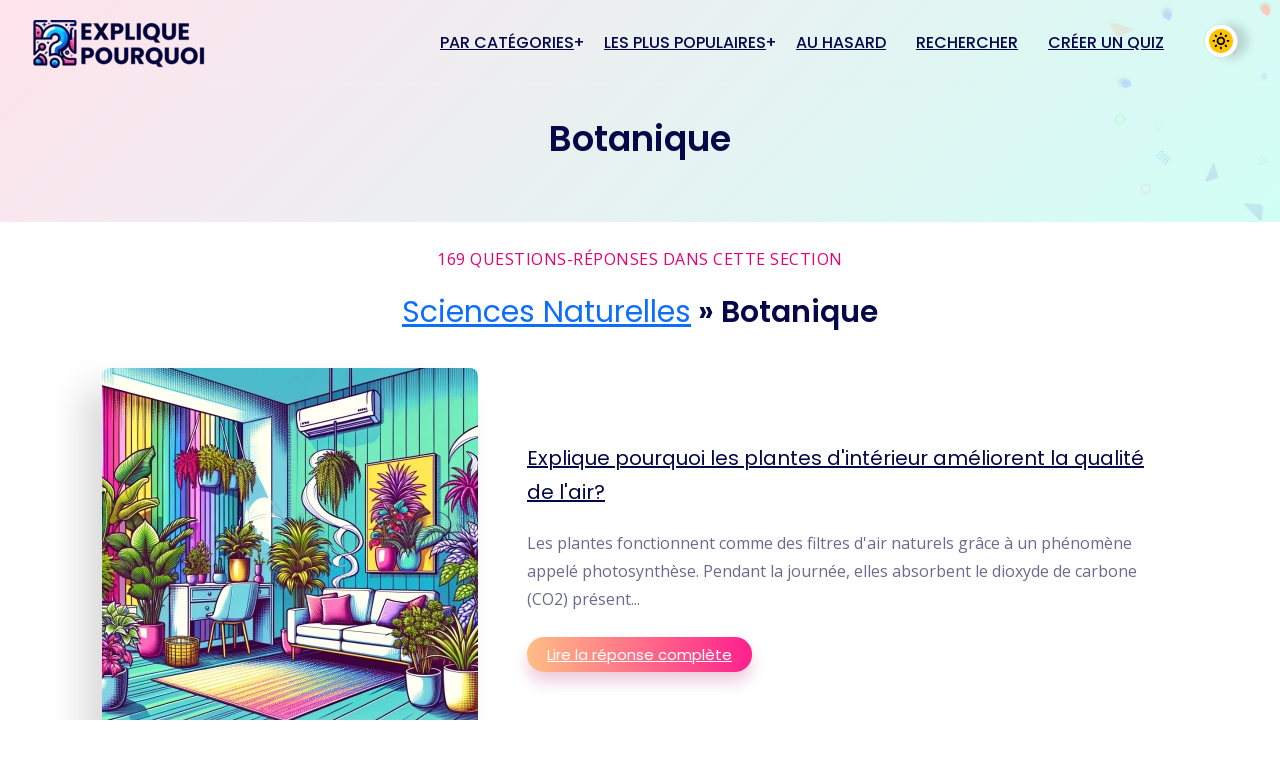

--- FILE ---
content_type: text/html; charset=UTF-8
request_url: https://www.expliquepourquoi.com/sciences-naturelles/botanique/?page=13
body_size: 5868
content:
<!DOCTYPE html>
<html lang="fr">
	<head>
	<meta charset="utf-8">
	<meta name="viewport" content="width=device-width, initial-scale=1.0">
	<title>Sciences Naturelles &raquo; Botanique - Page 13 - Explique Pourquoi</title>
	<link rel="alternate" hreflang="fr" href="https://www.expliquepourquoi.com/sciences-naturelles/botanique/" />
	<link rel="alternate" hreflang="en" href="https://www.explainingwhy.com/natural-sciences/botany/" />
	<link rel="alternate" hreflang="pt" href="https://www.expliqueporque.com/ciencias-naturais/botanica/" />
	<link rel="alternate" hreflang="de" href="https://www.erklaerewarum.com/naturwissenschaften/botanik/" />
	<link rel="alternate" hreflang="it" href="https://www.spiegaperche.com/scienze-naturali/botanica/" />
	<link rel="alternate" hreflang="es" href="https://www.explicaporque.com/ciencias-naturales/botanica/" />
	<meta name="robots" content="noarchive"/>
<meta http-equiv="X-UA-Compatible" content="IE=edge">
	
	<script async src="https://pagead2.googlesyndication.com/pagead/js/adsbygoogle.js?client=ca-pub-5591494800689755"
	crossorigin="anonymous"></script> 
<link href="https://www.expliquepourquoi.com/favicon.ico" rel="icon">
<link href="https://www.expliquepourquoi.com/css/bootstrap.min.css" rel="stylesheet">
<link href="https://www.expliquepourquoi.com/css/plugin.min.css" rel="stylesheet">
<link href="https://fonts.googleapis.com/css2?family=Open+Sans:wght@400;600;700&family=Poppins:wght@300;400;500;600;700;800;900&display=swap" rel="stylesheet">
<link href="https://www.expliquepourquoi.com/css/style.css" rel="stylesheet">
<link href="https://www.expliquepourquoi.com/css/responsive.css" rel="stylesheet">
<link href="https://www.expliquepourquoi.com/css/darkmode.css" rel="stylesheet">
</head>	<body>
		<script>if(localStorage.getItem('darkModeStatus')=="true"){document.body.classList.add("active-dark"); body.active-dark}</script>
<header class="nav-bg-w main-header navfix fixed-top menu-white">
			<div class="container-fluid m-pad">
				<div class="menu-header">
				   <div class="dsk-logo"><a class="nav-brand" href="https://www.expliquepourquoi.com/">
					  <img src="https://www.expliquepourquoi.com/images/logos/white-logo-expliquepourquoi-48px.webp" srcset="https://www.expliquepourquoi.com/images/logos/white-logo-expliquepourquoi-96px.webp 2x" alt="Logo Explique Pourquoi" class="mega-white-logo"/>
					  <img src="https://www.expliquepourquoi.com/images/logos/logo-expliquepourquoi-48px.webp" srcset="https://www.expliquepourquoi.com/images/logos/logo-expliquepourquoi-96px.webp 2x" alt="Logo Explique Pourquoi" class="mega-darks-logo"/>
					  </a>
				   </div>
				   <div class="custom-nav" role="navigation">
					  <ul class="nav-list">
						 <li class="sbmenu">
							<a href="#" class="menu-links"><span class="hidebelow1350">Questions-réponses </span>par catégories</a>
							<div class="nx-dropdown">
							   <div class="sub-menu-section">
								  <div class="container">
									<div class="sub-menu-center-block text-center">
											
									<div class="sub-menu-column">									
									<a class="dropdown-item" href="https://www.expliquepourquoi.com/sport-et-loisirs/">
																				<figure class="d-none d-lg-block"><img class="lazy-load" data-src="https://www.expliquepourquoi.com/images/categories/sport-et-loisirs-1-376x376.webp" data-srcset="https://www.expliquepourquoi.com/images/categories/sport-et-loisirs-1-752x752.webp 2x" alt="Sport et Loisirs"></figure>
																				<span style="white-space: normal;">Sport et Loisirs</span>
									</a>

																		
									<a class="dropdown-item" href="https://www.expliquepourquoi.com/animaux-et-nature/">
																				<figure class="d-none d-lg-block"><img class="lazy-load" data-src="https://www.expliquepourquoi.com/images/categories/animaux-et-nature-1-376x376.webp" data-srcset="https://www.expliquepourquoi.com/images/categories/animaux-et-nature-1-752x752.webp 2x" alt="Animaux et Nature"></figure>
																				<span style="white-space: normal;">Animaux et Nature</span>
									</a>

									</div><div class="sub-menu-column">									
									<a class="dropdown-item" href="https://www.expliquepourquoi.com/sciences-naturelles/">
																				<figure class="d-none d-lg-block"><img class="lazy-load" data-src="https://www.expliquepourquoi.com/images/categories/sciences-naturelles-1-376x376.webp" data-srcset="https://www.expliquepourquoi.com/images/categories/sciences-naturelles-1-752x752.webp 2x" alt="Sciences Naturelles"></figure>
																				<span style="white-space: normal;">Sciences Naturelles</span>
									</a>

																		
									<a class="dropdown-item" href="https://www.expliquepourquoi.com/histoire-et-culture/">
																				<figure class="d-none d-lg-block"><img class="lazy-load" data-src="https://www.expliquepourquoi.com/images/categories/histoire-et-culture-1-376x376.webp" data-srcset="https://www.expliquepourquoi.com/images/categories/histoire-et-culture-1-752x752.webp 2x" alt="Histoire et Culture"></figure>
																				<span style="white-space: normal;">Histoire et Culture</span>
									</a>

									</div><div class="sub-menu-column">									
									<a class="dropdown-item" href="https://www.expliquepourquoi.com/voyage-et-aventures/">
																				<figure class="d-none d-lg-block"><img class="lazy-load" data-src="https://www.expliquepourquoi.com/images/categories/voyage-et-aventures-1-376x376.webp" data-srcset="https://www.expliquepourquoi.com/images/categories/voyage-et-aventures-1-752x752.webp 2x" alt="Voyage et Aventures"></figure>
																				<span style="white-space: normal;">Voyage et Aventures</span>
									</a>

																		
									<a class="dropdown-item" href="https://www.expliquepourquoi.com/sante-et-bien-etre/">
																				<figure class="d-none d-lg-block"><img class="lazy-load" data-src="https://www.expliquepourquoi.com/images/categories/sante-et-bien-etre-1-376x376.webp" data-srcset="https://www.expliquepourquoi.com/images/categories/sante-et-bien-etre-1-752x752.webp 2x" alt="Santé et Bien-être"></figure>
																				<span style="white-space: normal;">Santé et Bien-être</span>
									</a>

									</div><div class="sub-menu-column">									
									<a class="dropdown-item" href="https://www.expliquepourquoi.com/societe-et-politique/">
																				<figure class="d-none d-lg-block"><img class="lazy-load" data-src="https://www.expliquepourquoi.com/images/categories/societe-et-politique-1-376x376.webp" data-srcset="https://www.expliquepourquoi.com/images/categories/societe-et-politique-1-752x752.webp 2x" alt="Société et Politique"></figure>
																				<span style="white-space: normal;">Société et Politique</span>
									</a>

																		
									<a class="dropdown-item" href="https://www.expliquepourquoi.com/arts-et-divertissement/">
																				<figure class="d-none d-lg-block"><img class="lazy-load" data-src="https://www.expliquepourquoi.com/images/categories/arts-et-divertissement-1-376x376.webp" data-srcset="https://www.expliquepourquoi.com/images/categories/arts-et-divertissement-1-752x752.webp 2x" alt="Arts et Divertissement"></figure>
																				<span style="white-space: normal;">Arts et Divertissement</span>
									</a>

									</div><div class="sub-menu-column">									
									<a class="dropdown-item" href="https://www.expliquepourquoi.com/gastronomie-et-cuisine/">
																				<figure class="d-none d-lg-block"><img class="lazy-load" data-src="https://www.expliquepourquoi.com/images/categories/gastronomie-et-cuisine-1-376x376.webp" data-srcset="https://www.expliquepourquoi.com/images/categories/gastronomie-et-cuisine-1-752x752.webp 2x" alt="Gastronomie et Cuisine"></figure>
																				<span style="white-space: normal;">Gastronomie et Cuisine</span>
									</a>

																		
									<a class="dropdown-item" href="https://www.expliquepourquoi.com/technologie-et-informatique/">
																				<figure class="d-none d-lg-block"><img class="lazy-load" data-src="https://www.expliquepourquoi.com/images/categories/technologie-et-informatique-1-376x376.webp" data-srcset="https://www.expliquepourquoi.com/images/categories/technologie-et-informatique-1-752x752.webp 2x" alt="Technologie et Informatique"></figure>
																				<span style="white-space: normal;">Technologie et Informatique</span>
									</a>

									</div>
									</div>
								  </div>
							   </div>
							</div>
						 </li>
						 <li class="sbmenu">
							<a href="#" class="menu-links">Les plus populaires</a>
							<div class="nx-dropdown">
							   <div class="sub-menu-section">
								  <div class="container">
								  <div class="sub-menu-center-block text-center">
										
											<div class="sub-menu-column">											
											<a class="dropdown-item" href="https://www.expliquepourquoi.com/histoire-et-culture/mythologies-et-legendes/explique-pourquoi-certains-dieux-hindous-ont-plusieurs-bras/">
																								<figure class="rounded lift d-none d-lg-block"><img class="lazy-load" data-src="https://www.expliquepourquoi.com/images/pages/explique-pourquoi-certains-dieux-hindous-ont-plusieurs-bras-1-224x224.webp" data-srcset="https://www.expliquepourquoi.com/images/pages/explique-pourquoi-certains-dieux-hindous-ont-plusieurs-bras-1-448x448.webp 2x" alt="Explique pourquoi certains dieux hindous ont plusieurs bras ?"></figure>
																								<span style="white-space: normal;">Explique pourquoi certains dieux hindous ont plusieurs bras&nbsp;?</span>
											</a>
		
																						
											<a class="dropdown-item" href="https://www.expliquepourquoi.com/sciences-naturelles/meteorologie/explique-pourquoi-la-pression-atmospherique-varie-avec-l-altitude/">
																								<figure class="rounded lift d-none d-lg-block"><img class="lazy-load" data-src="https://www.expliquepourquoi.com/images/pages/explique-pourquoi-la-pression-atmospherique-varie-avec-l-altitude-1-224x224.webp" data-srcset="https://www.expliquepourquoi.com/images/pages/explique-pourquoi-la-pression-atmospherique-varie-avec-l-altitude-1-448x448.webp 2x" alt="Explique pourquoi la pression atmosphérique varie avec l'altitude ?"></figure>
																								<span style="white-space: normal;">Explique pourquoi la pression atmosphérique varie avec l'altitude&nbsp;?</span>
											</a>
		
											</div><div class="sub-menu-column">											
											<a class="dropdown-item" href="https://www.expliquepourquoi.com/histoire-et-culture/figures-historiques/explique-pourquoi-anne-frank-est-elle-devenue-un-symbole-de-la-resistance-face-a-l-oppression-pendant-la-seconde-guerre-mondiale/">
																								<figure class="rounded lift d-none d-lg-block"><img class="lazy-load" data-src="https://www.expliquepourquoi.com/images/pages/explique-pourquoi-anne-frank-est-elle-devenue-un-symbole-de-la-resistance-face-a-l-oppression-pendant-la-seconde-guerre-mondiale-1-224x224.webp" data-srcset="https://www.expliquepourquoi.com/images/pages/explique-pourquoi-anne-frank-est-elle-devenue-un-symbole-de-la-resistance-face-a-l-oppression-pendant-la-seconde-guerre-mondiale-1-448x448.webp 2x" alt="Explique pourquoi Anne Frank est-elle devenue un symbole de la résistance face à l'oppression pendant la seconde guerre mondiale ?"></figure>
																								<span style="white-space: normal;">Explique pourquoi Anne Frank est-elle devenue un symbole de la résistance face à l'oppression pendant la seconde guerre mondiale&nbsp;?</span>
											</a>
		
																						
											<a class="dropdown-item" href="https://www.expliquepourquoi.com/histoire-et-culture/evenements-historiques/explique-pourquoi-le-devoir-de-memoire-est-important/">
																								<figure class="rounded lift d-none d-lg-block"><img class="lazy-load" data-src="https://www.expliquepourquoi.com/images/pages/explique-pourquoi-le-devoir-de-memoire-est-important-1-224x224.webp" data-srcset="https://www.expliquepourquoi.com/images/pages/explique-pourquoi-le-devoir-de-memoire-est-important-1-448x448.webp 2x" alt="Explique pourquoi le devoir de mémoire est important ?"></figure>
																								<span style="white-space: normal;">Explique pourquoi le devoir de mémoire est important&nbsp;?</span>
											</a>
		
											</div><div class="sub-menu-column">											
											<a class="dropdown-item" href="https://www.expliquepourquoi.com/sciences-naturelles/biologie/explique-pourquoi-le-sang-est-rouge/">
																								<figure class="rounded lift d-none d-lg-block"><img class="lazy-load" data-src="https://www.expliquepourquoi.com/images/pages/explique-pourquoi-le-sang-est-rouge-1-224x224.webp" data-srcset="https://www.expliquepourquoi.com/images/pages/explique-pourquoi-le-sang-est-rouge-1-448x448.webp 2x" alt="Explique pourquoi le sang est rouge ?"></figure>
																								<span style="white-space: normal;">Explique pourquoi le sang est rouge&nbsp;?</span>
											</a>
		
																						
											<a class="dropdown-item" href="https://www.expliquepourquoi.com/histoire-et-culture/mythologies-et-legendes/explique-pourquoi-l-histoire-de-romulus-et-remus-a-t-elle-marque-la-fondation-de-rome/">
																								<figure class="rounded lift d-none d-lg-block"><img class="lazy-load" data-src="https://www.expliquepourquoi.com/images/pages/explique-pourquoi-l-histoire-de-romulus-et-remus-a-t-elle-marque-la-fondation-de-rome-1-224x224.webp" data-srcset="https://www.expliquepourquoi.com/images/pages/explique-pourquoi-l-histoire-de-romulus-et-remus-a-t-elle-marque-la-fondation-de-rome-1-448x448.webp 2x" alt="Explique pourquoi l'histoire de Romulus et Rémus a-t-elle marqué la fondation de Rome ?"></figure>
																								<span style="white-space: normal;">Explique pourquoi l'histoire de Romulus et Rémus a-t-elle marqué la fondation de Rome&nbsp;?</span>
											</a>
		
											</div><div class="sub-menu-column">											
											<a class="dropdown-item" href="https://www.expliquepourquoi.com/technologie-et-informatique/jeux-video/explique-pourquoi-certains-jeux-video-ralentissent-lors-de-scenes-intenses/">
																								<figure class="rounded lift d-none d-lg-block"><img class="lazy-load" data-src="https://www.expliquepourquoi.com/images/pages/explique-pourquoi-certains-jeux-video-ralentissent-lors-de-scenes-intenses-1-224x224.webp" data-srcset="https://www.expliquepourquoi.com/images/pages/explique-pourquoi-certains-jeux-video-ralentissent-lors-de-scenes-intenses-1-448x448.webp 2x" alt="Explique pourquoi certains jeux vidéo ralentissent lors de scènes intenses ?"></figure>
																								<span style="white-space: normal;">Explique pourquoi certains jeux vidéo ralentissent lors de scènes intenses&nbsp;?</span>
											</a>
		
																						
											<a class="dropdown-item" href="https://www.expliquepourquoi.com/sante-et-bien-etre/medecine-generale/explique-pourquoi-les-cpk-sont-eleves/">
																								<figure class="rounded lift d-none d-lg-block"><img class="lazy-load" data-src="https://www.expliquepourquoi.com/images/pages/explique-pourquoi-les-cpk-sont-eleves-1-224x224.webp" data-srcset="https://www.expliquepourquoi.com/images/pages/explique-pourquoi-les-cpk-sont-eleves-1-448x448.webp 2x" alt="Explique pourquoi les CPK sont élevés ?"></figure>
																								<span style="white-space: normal;">Explique pourquoi les CPK sont élevés&nbsp;?</span>
											</a>
		
											</div>		
											</div>
								  </div>
							   </div>
							</div>
						 </li>
						 <li>
							<a href="https://www.expliquepourquoi.com/sciences-naturelles/astronomie/explique-pourquoi-les-assyriens-consideraient-l-eclipse-comme-un-presage-malefique/" class="menu-links">Au hasard</a>
						 </li>
						 <li>
							<a href="#search" id="search_link" class="menu-links">Rechercher</a>
						 </li>
						 <li>
							<a href="https://www.expliquepourquoi.com/creer-un-quiz/" class="menu-links">Créer un quiz</a>
						 </li>
						 <li class="hidebelow1350">
							<a href="https://www.expliquepourquoi.com/nous-contacter/" class="menu-links">Nous contacter</a>
						 </li>
              </ul>
              <ul class="nav-list right-end-btn">    
              <li class="hidedesktop darkmodeswitch"><div class="switch-wrapper"> <label class="switch" for="niwax"> <input type="checkbox" id="niwax"/>  <span class="slider round"></span> </label> </div> </li> 
              <li class="navm- hidedesktop"> <a class="toggle" href="#"><span></span></a></li>
			</ul>
          </div>
        </div> 
				<nav id="main-nav">
				   <ul class="first-nav">
					  <li><a href="https://www.expliquepourquoi.com/">Accueil</a></li>
					  					  <li><a href="https://www.expliquepourquoi.com/sport-et-loisirs/">Sport et Loisirs</a></li>
					  					  <li><a href="https://www.expliquepourquoi.com/animaux-et-nature/">Animaux et Nature</a></li>
					  					  <li><a href="https://www.expliquepourquoi.com/sciences-naturelles/">Sciences Naturelles</a></li>
					  					  <li><a href="https://www.expliquepourquoi.com/histoire-et-culture/">Histoire et Culture</a></li>
					  					  <li><a href="https://www.expliquepourquoi.com/voyage-et-aventures/">Voyage et Aventures</a></li>
					  					  <li><a href="https://www.expliquepourquoi.com/sante-et-bien-etre/">Santé et Bien-être</a></li>
					  					  <li><a href="https://www.expliquepourquoi.com/societe-et-politique/">Société et Politique</a></li>
					  					  <li><a href="https://www.expliquepourquoi.com/arts-et-divertissement/">Arts et Divertissement</a></li>
					  					  <li><a href="https://www.expliquepourquoi.com/gastronomie-et-cuisine/">Gastronomie et Cuisine</a></li>
					  					  <li><a href="https://www.expliquepourquoi.com/technologie-et-informatique/">Technologie et Informatique</a></li>
					  					  						<li>
						<a href="https://www.expliquepourquoi.com/creer-un-quiz/" class="menu-links">Créer un Quiz gratuit</a>
						</li>
											  
					  <li><a href="https://www.expliquepourquoi.com/nous-contacter/">Nous contacter</a></li>
				   </ul>
				</nav>
			 </div>
		  </header>       

<script>
function attachHoverEvents() {
  document.querySelectorAll('.custom-nav').forEach(dropdown => {
    dropdown.addEventListener('mouseover', function() {
      this.querySelectorAll('.lazy-load').forEach(image => {
        image.src = image.getAttribute('data-src');
        image.srcset = image.getAttribute('data-srcset');
        image.classList.remove('lazy-load');
      });
    });
  });
}
attachHoverEvents();
</script>

<section class="breadcrumb-area" style="padding: 100px 0px 60px 0px;">
  <div class="text-block">
    <div class="container">
      <div class="row">
        <div class="col-lg-12 v-center">
          <div class="bread-inner">
            <div class="bread-title">
            <h2>Botanique</h2>
            </div>
          </div>
        </div>
      </div>
    </div>
  </div>
</section>


 
  <section class="service-block pt-4 light-dark">
    <div class="container">
      <div class="row justify-content-center">
        <div class="col-lg-8">
          <div class="common-heading ptag">
                        <span>169 questions-réponses dans cette section</span>
            <h2><a href="https://www.expliquepourquoi.com/sciences-naturelles/">Sciences Naturelles</a> &raquo; Botanique</h2>
                      </div>
        </div>
      </div>

           
      <div class="row upset justify-content-center mt20 mb40">
        <div class="col-lg-4 v-center order1">
          <div class="image-block1">
          <a href="https://www.expliquepourquoi.com/sciences-naturelles/botanique/explique-pourquoi-les-plantes-d-interieur-ameliorent-la-qualite-de-l-air/"><img src="https://www.expliquepourquoi.com/images/pages/explique-pourquoi-les-plantes-d-interieur-ameliorent-la-qualite-de-l-air-1-376x376.webp" alt="Explique pourquoi les plantes d'intérieur améliorent la qualité de l'air?" class="img-fluid"></a>
          </div>
        </div>
        <div class="col-lg-7 v-center order2">
          <div class="ps-block">

          

            <h3><a href="https://www.expliquepourquoi.com/sciences-naturelles/botanique/explique-pourquoi-les-plantes-d-interieur-ameliorent-la-qualite-de-l-air/">Explique pourquoi les plantes d'intérieur améliorent la qualité de l'air?</a></h3>
            <p>Les plantes fonctionnent comme des filtres d'air naturels grâce à un phénomène appelé photosynthèse. Pendant la journée, elles absorbent le dioxyde de carbone (CO2) présent...</p>
            <p class="mt-4"><a href="https://www.expliquepourquoi.com/sciences-naturelles/botanique/explique-pourquoi-les-plantes-d-interieur-ameliorent-la-qualite-de-l-air/" class="btn-main btn-small bg-btn lnk">Lire la réponse complète</a></p>
          </div>
        </div>
      </div>
           
      <div class="row upset justify-content-center mt20 mb40">
        <div class="col-lg-4 v-center order1">
          <div class="image-block1">
          <a href="https://www.expliquepourquoi.com/sciences-naturelles/botanique/explique-pourquoi-les-fleurs-nocturnes-ont-des-couleurs-pales/"><img src="https://www.expliquepourquoi.com/images/pages/explique-pourquoi-les-fleurs-nocturnes-ont-des-couleurs-pales-1-376x376.webp" alt="Explique pourquoi les fleurs nocturnes ont des couleurs pâles ?" class="img-fluid"></a>
          </div>
        </div>
        <div class="col-lg-7 v-center order2">
          <div class="ps-block">

          

            <h3><a href="https://www.expliquepourquoi.com/sciences-naturelles/botanique/explique-pourquoi-les-fleurs-nocturnes-ont-des-couleurs-pales/">Explique pourquoi les fleurs nocturnes ont des couleurs pâles ?</a></h3>
            <p>Les fleurs nocturnes possèdent souvent des pigments très particuliers, généralement des flavonoïdes et certains types d'anthocyanes, qui donnent des nuances claires, blanchâtres ou crème très...</p>
            <p class="mt-4"><a href="https://www.expliquepourquoi.com/sciences-naturelles/botanique/explique-pourquoi-les-fleurs-nocturnes-ont-des-couleurs-pales/" class="btn-main btn-small bg-btn lnk">Lire la réponse complète</a></p>
          </div>
        </div>
      </div>
           
      <div class="row upset justify-content-center mt20 mb40">
        <div class="col-lg-4 v-center order1">
          <div class="image-block1">
          <a href="https://www.expliquepourquoi.com/sciences-naturelles/botanique/explique-pourquoi-certaines-plantes-peuvent-produire-un-sang-rouge-ou-laiteux-lorsqu-on-les-coupe/"><img src="https://www.expliquepourquoi.com/images/pages/explique-pourquoi-certaines-plantes-peuvent-produire-un-sang-rouge-ou-laiteux-lorsqu-on-les-coupe-1-376x376.webp" alt="Explique pourquoi certaines plantes peuvent produire un sang rouge ou laiteux lorsqu'on les coupe ?" class="img-fluid"></a>
          </div>
        </div>
        <div class="col-lg-7 v-center order2">
          <div class="ps-block">

          

            <h3><a href="https://www.expliquepourquoi.com/sciences-naturelles/botanique/explique-pourquoi-certaines-plantes-peuvent-produire-un-sang-rouge-ou-laiteux-lorsqu-on-les-coupe/">Explique pourquoi certaines plantes peuvent produire un "sang" rouge ou laiteux lorsqu'on les coupe ?</a></h3>
            <p>Le latex végétal, c'est une sorte de sève épaisse produite par certaines plantes. Il circule dans des canaux spéciaux appelés laticifères, situés dans différentes parties...</p>
            <p class="mt-4"><a href="https://www.expliquepourquoi.com/sciences-naturelles/botanique/explique-pourquoi-certaines-plantes-peuvent-produire-un-sang-rouge-ou-laiteux-lorsqu-on-les-coupe/" class="btn-main btn-small bg-btn lnk">Lire la réponse complète</a></p>
          </div>
        </div>
      </div>
           
      <div class="row upset justify-content-center mt20 mb40">
        <div class="col-lg-4 v-center order1">
          <div class="image-block1">
          <a href="https://www.expliquepourquoi.com/sciences-naturelles/botanique/explique-pourquoi-le-basilic-a-un-parfum-si-intense/"><img src="https://www.expliquepourquoi.com/images/pages/explique-pourquoi-le-basilic-a-un-parfum-si-intense-1-376x376.webp" alt="Explique pourquoi le basilic a un parfum si intense ?" class="img-fluid"></a>
          </div>
        </div>
        <div class="col-lg-7 v-center order2">
          <div class="ps-block">

          

            <h3><a href="https://www.expliquepourquoi.com/sciences-naturelles/botanique/explique-pourquoi-le-basilic-a-un-parfum-si-intense/">Explique pourquoi le basilic a un parfum si intense ?</a></h3>
            <p>Le basilic doit son puissant parfum à des composés chimiques appelés huiles essentielles. Ces huiles sont stockées dans de minuscules glandes situées principalement sur les...</p>
            <p class="mt-4"><a href="https://www.expliquepourquoi.com/sciences-naturelles/botanique/explique-pourquoi-le-basilic-a-un-parfum-si-intense/" class="btn-main btn-small bg-btn lnk">Lire la réponse complète</a></p>
          </div>
        </div>
      </div>
           
      <div class="row upset justify-content-center mt20 mb40">
        <div class="col-lg-4 v-center order1">
          <div class="image-block1">
          <a href="https://www.expliquepourquoi.com/sciences-naturelles/botanique/explique-pourquoi-certaines-feuilles-de-plantes-sont-hydrophobes/"><img src="https://www.expliquepourquoi.com/images/pages/explique-pourquoi-certaines-feuilles-de-plantes-sont-hydrophobes-1-376x376.webp" alt="Explique pourquoi certaines feuilles de plantes sont hydrophobes ?" class="img-fluid"></a>
          </div>
        </div>
        <div class="col-lg-7 v-center order2">
          <div class="ps-block">

          

            <h3><a href="https://www.expliquepourquoi.com/sciences-naturelles/botanique/explique-pourquoi-certaines-feuilles-de-plantes-sont-hydrophobes/">Explique pourquoi certaines feuilles de plantes sont hydrophobes ?</a></h3>
            <p>Tu as sûrement déjà observé que l'eau forme des gouttes bien rondes sur certaines feuilles plutôt que de s'étaler. Ce phénomène s'explique principalement par la...</p>
            <p class="mt-4"><a href="https://www.expliquepourquoi.com/sciences-naturelles/botanique/explique-pourquoi-certaines-feuilles-de-plantes-sont-hydrophobes/" class="btn-main btn-small bg-btn lnk">Lire la réponse complète</a></p>
          </div>
        </div>
      </div>
           
      <div class="row upset justify-content-center mt20 mb40">
        <div class="col-lg-4 v-center order1">
          <div class="image-block1">
          <a href="https://www.expliquepourquoi.com/sciences-naturelles/botanique/explique-pourquoi-certaines-baies-sont-toxiques-pour-les-humains-mais-comestibles-pour-les-oiseaux/"><img src="https://www.expliquepourquoi.com/images/pages/explique-pourquoi-certaines-baies-sont-toxiques-pour-les-humains-mais-comestibles-pour-les-oiseaux-1-376x376.webp" alt="Explique pourquoi certaines baies sont toxiques pour les humains mais comestibles pour les oiseaux ?" class="img-fluid"></a>
          </div>
        </div>
        <div class="col-lg-7 v-center order2">
          <div class="ps-block">

          

            <h3><a href="https://www.expliquepourquoi.com/sciences-naturelles/botanique/explique-pourquoi-certaines-baies-sont-toxiques-pour-les-humains-mais-comestibles-pour-les-oiseaux/">Explique pourquoi certaines baies sont toxiques pour les humains mais comestibles pour les oiseaux ?</a></h3>
            <p>Certaines baies contiennent des composés chimiques spécifiques appelés alcaloïdes, glycosides ou encore saponines, dont plusieurs sont toxiques pour les humains. Ces substances ont souvent évolué...</p>
            <p class="mt-4"><a href="https://www.expliquepourquoi.com/sciences-naturelles/botanique/explique-pourquoi-certaines-baies-sont-toxiques-pour-les-humains-mais-comestibles-pour-les-oiseaux/" class="btn-main btn-small bg-btn lnk">Lire la réponse complète</a></p>
          </div>
        </div>
      </div>
           
      <div class="row upset justify-content-center mt20 mb40">
        <div class="col-lg-4 v-center order1">
          <div class="image-block1">
          <a href="https://www.expliquepourquoi.com/sciences-naturelles/botanique/explique-pourquoi-les-carottes-sont-oranges/"><img src="https://www.expliquepourquoi.com/images/pages/explique-pourquoi-les-carottes-sont-oranges-1-376x376.webp" alt="Explique pourquoi les carottes sont oranges ?" class="img-fluid"></a>
          </div>
        </div>
        <div class="col-lg-7 v-center order2">
          <div class="ps-block">

          

            <h3><a href="https://www.expliquepourquoi.com/sciences-naturelles/botanique/explique-pourquoi-les-carottes-sont-oranges/">Explique pourquoi les carottes sont oranges ?</a></h3>
            <p>Les carottes sont oranges principalement grâce à un pigment naturel appelé bêta-carotène. Celui-ci appartient à la famille des caroténoïdes, qui donnent aussi aux fruits comme...</p>
            <p class="mt-4"><a href="https://www.expliquepourquoi.com/sciences-naturelles/botanique/explique-pourquoi-les-carottes-sont-oranges/" class="btn-main btn-small bg-btn lnk">Lire la réponse complète</a></p>
          </div>
        </div>
      </div>
           
      <div class="row upset justify-content-center mt20 mb40">
        <div class="col-lg-4 v-center order1">
          <div class="image-block1">
          <a href="https://www.expliquepourquoi.com/sciences-naturelles/botanique/explique-pourquoi-les-forets-de-mangroves-filtrent-l-eau-de-mer/"><img src="https://www.expliquepourquoi.com/images/pages/explique-pourquoi-les-forets-de-mangroves-filtrent-l-eau-de-mer-1-376x376.webp" alt="Explique pourquoi les forêts de mangroves filtrent l'eau de mer ?" class="img-fluid"></a>
          </div>
        </div>
        <div class="col-lg-7 v-center order2">
          <div class="ps-block">

          

            <h3><a href="https://www.expliquepourquoi.com/sciences-naturelles/botanique/explique-pourquoi-les-forets-de-mangroves-filtrent-l-eau-de-mer/">Explique pourquoi les forêts de mangroves filtrent l'eau de mer ?</a></h3>
            <p>Les mangroves agissent un peu comme des filtres naturels géants. Leurs racines aériennes empêchent les sédiments et les saletés de continuer leur chemin, limitant ainsi...</p>
            <p class="mt-4"><a href="https://www.expliquepourquoi.com/sciences-naturelles/botanique/explique-pourquoi-les-forets-de-mangroves-filtrent-l-eau-de-mer/" class="btn-main btn-small bg-btn lnk">Lire la réponse complète</a></p>
          </div>
        </div>
      </div>
           
      <div class="row upset justify-content-center mt20 mb40">
        <div class="col-lg-4 v-center order1">
          <div class="image-block1">
          <a href="https://www.expliquepourquoi.com/sciences-naturelles/botanique/explique-pourquoi-les-fleurs-nocturnes-degagent-souvent-un-parfum-plus-fort/"><img src="https://www.expliquepourquoi.com/images/pages/explique-pourquoi-les-fleurs-nocturnes-degagent-souvent-un-parfum-plus-fort-1-376x376.webp" alt="Explique pourquoi les fleurs nocturnes dégagent souvent un parfum plus fort ?" class="img-fluid"></a>
          </div>
        </div>
        <div class="col-lg-7 v-center order2">
          <div class="ps-block">

          

            <h3><a href="https://www.expliquepourquoi.com/sciences-naturelles/botanique/explique-pourquoi-les-fleurs-nocturnes-degagent-souvent-un-parfum-plus-fort/">Explique pourquoi les fleurs nocturnes dégagent souvent un parfum plus fort ?</a></h3>
            <p>La nuit, pendant qu'on dort paisiblement, l'activité des insectes nocturnes et autres pollinisateurs bat son plein. Les phalènes, sortes de petits papillons de nuit, les...</p>
            <p class="mt-4"><a href="https://www.expliquepourquoi.com/sciences-naturelles/botanique/explique-pourquoi-les-fleurs-nocturnes-degagent-souvent-un-parfum-plus-fort/" class="btn-main btn-small bg-btn lnk">Lire la réponse complète</a></p>
          </div>
        </div>
      </div>
           
      <div class="row upset justify-content-center mt20 mb40">
        <div class="col-lg-4 v-center order1">
          <div class="image-block1">
          <a href="https://www.expliquepourquoi.com/sciences-naturelles/botanique/explique-pourquoi-les-plantes-d-interieur-augmentent-notre-bien-etre/"><img src="https://www.expliquepourquoi.com/images/pages/explique-pourquoi-les-plantes-d-interieur-augmentent-notre-bien-etre-1-376x376.webp" alt="Explique pourquoi les plantes d'intérieur augmentent notre bien-être ?" class="img-fluid"></a>
          </div>
        </div>
        <div class="col-lg-7 v-center order2">
          <div class="ps-block">

          

            <h3><a href="https://www.expliquepourquoi.com/sciences-naturelles/botanique/explique-pourquoi-les-plantes-d-interieur-augmentent-notre-bien-etre/">Explique pourquoi les plantes d'intérieur augmentent notre bien-être ?</a></h3>
            <p>Certaines plantes d'intérieur comme le Ficus, la Fougère de Boston ou le Chlorophytum ont la capacité surprenante d'éliminer naturellement des substances polluantes de l'air ambiant. Elles absorbent...</p>
            <p class="mt-4"><a href="https://www.expliquepourquoi.com/sciences-naturelles/botanique/explique-pourquoi-les-plantes-d-interieur-augmentent-notre-bien-etre/" class="btn-main btn-small bg-btn lnk">Lire la réponse complète</a></p>
          </div>
        </div>
      </div>
            
      <div class="paginationdiv mt60">
      <ul class="pagination"><li class="pagenumber "><a class="prev" aria-label="Précédent" href="https://www.expliquepourquoi.com/sciences-naturelles/botanique/?page=12"><span aria-hidden="true"><i class="uil uil-arrow-left"></i></span></a></li><li class="pagenumber "><a class="page-link" href="https://www.expliquepourquoi.com/sciences-naturelles/botanique/">1</a></li><li class="pagenumber disabled"><a class="page-link" href="#" onclick="return false;">...</a></li><li class="pagenumber "><a class="page-link" href="https://www.expliquepourquoi.com/sciences-naturelles/botanique/?page=11"><strong>11</strong></a></li><li class="pagenumber "><a class="page-link" href="https://www.expliquepourquoi.com/sciences-naturelles/botanique/?page=12"><strong>12</strong></a></li><li class="pagenumber active"><a class="page-link" href="https://www.expliquepourquoi.com/sciences-naturelles/botanique/?page=13"><strong>13</strong></a></li><li class="pagenumber "><a class="page-link" href="https://www.expliquepourquoi.com/sciences-naturelles/botanique/?page=14"><strong>14</strong></a></li><li class="pagenumber "><a class="page-link" href="https://www.expliquepourquoi.com/sciences-naturelles/botanique/?page=15"><strong>15</strong></a></li><li class="pagenumber disabled"><a class="page-link" href="#" onclick="return false;">...</a></li><li class="pagenumber "><a class="page-link" href="https://www.expliquepourquoi.com/sciences-naturelles/botanique/?page=17">17</a></li><li class="pagenumber ""><a class="next" arial-label="Suivant" href="https://www.expliquepourquoi.com/sciences-naturelles/botanique/?page=14"><span aria-hidden="true"><i class="uil uil-arrow-right"></i></span></a></li></ul>      </div>

    </div>
  </section>

<footer>
    <div class="footer-row3">
        <div class="copyright">
            <div class="container">
                <div class="row">
                    <div class="col-lg-12">
                            
                                                    <div class="footer-social-media-icons">
                                <a href="https://www.facebook.com/expliquepq" target="_blank">
                                    <img src="https://www.expliquepourquoi.com/images/socials/facebook-icon-32px.png" srcset="https://www.expliquepourquoi.com/images/socials/facebook-icon-64px.png 2x" alt="Compte officiel Facebook" style="width: 32px; height: 32px;">
                                </a>  
                                <a href="https://x.com/ExpliquPourquoi" target="_blank">  
                                    <img src="https://www.expliquepourquoi.com/images/socials/twitter-x-icon-32px.png" srcset="https://www.expliquepourquoi.com/images/socials/twitter-x-icon-64px.png 2x" alt="Compte officiel X" style="width: 32px; height: 32px;">
                                </a>
                                <a href="https://www.instagram.com/explique.pourquoi/" target="_blank">
                                    <img src="https://www.expliquepourquoi.com/images/socials/instagram-icon-32px.png" srcset="https://www.expliquepourquoi.com/images/socials/instagram-icon-64px.png 2x" alt="Compte officiel Instagram" style="width: 32px; height: 32px;">
                                </a>
                                <a href="https://giphy.com/expliquepourquoi" target="_blank">  
                                    <img src="https://www.expliquepourquoi.com/images/socials/giphy-icon-60px.png" srcset="https://www.expliquepourquoi.com/images/socials/giphy-icon-105px.png 2x" alt="Giphy Official account" style="width: 32px; height: 32px;">
                                </a>
                            </div>
                        
                        <div>
                                                <p>&copy; 2026 ExpliquePourquoi.com - Toute reproduction est interdite<br/><a href="https://www.expliquepourquoi.com/mentions-legales/">Mentions légales</a> - <a href="https://www.expliquepourquoi.com/conditions-generales-d-utilisation/">Conditions Générales d'Utilisation (CGU)</a> - <a href="https://www.expliquepourquoi.com/politique-de-protection-des-donnees-personnelles/">Politique de protection des données personnelles</a></p>
                                                </div>
                    </div>
                </div>
            </div>
        </div>
    </div>
</footer>

<div id="search">
    <button type="button" class="close">×</button>
    <form>
        <input type="search" value="" id="search_terms" placeholder="Tapez votre recherche..." />
    </form> 
    <div id="search_results"></div>
</div>

<script>
    var baseroot = 'https://www.expliquepourquoi.com/';
</script>
<script src="https://www.expliquepourquoi.com/js/vendor/modernizr-3.5.0.min.js"></script>
<script src="https://www.expliquepourquoi.com/js/jquery.min.js"></script>



<script src="https://www.expliquepourquoi.com/js/bootstrap.bundle.min.js"></script> 
<script src="https://www.expliquepourquoi.com/js/plugin.min.js"></script>
<script src="https://www.expliquepourquoi.com/js/main.js"></script>  
	</body>
</html>


--- FILE ---
content_type: text/html; charset=utf-8
request_url: https://www.google.com/recaptcha/api2/aframe
body_size: 267
content:
<!DOCTYPE HTML><html><head><meta http-equiv="content-type" content="text/html; charset=UTF-8"></head><body><script nonce="Fp6WJPcQO30msLJyInW1bg">/** Anti-fraud and anti-abuse applications only. See google.com/recaptcha */ try{var clients={'sodar':'https://pagead2.googlesyndication.com/pagead/sodar?'};window.addEventListener("message",function(a){try{if(a.source===window.parent){var b=JSON.parse(a.data);var c=clients[b['id']];if(c){var d=document.createElement('img');d.src=c+b['params']+'&rc='+(localStorage.getItem("rc::a")?sessionStorage.getItem("rc::b"):"");window.document.body.appendChild(d);sessionStorage.setItem("rc::e",parseInt(sessionStorage.getItem("rc::e")||0)+1);localStorage.setItem("rc::h",'1769729507540');}}}catch(b){}});window.parent.postMessage("_grecaptcha_ready", "*");}catch(b){}</script></body></html>

--- FILE ---
content_type: text/css
request_url: https://www.expliquepourquoi.com/css/style.css
body_size: 32592
content:
/*Theme: Niwax - Creative Web Design & Digital Marketing Agency HTML5 Template
Author: Rajesh-Doot
File Description: Main CSS file of the template*/

/*scrollbar theme*//*
::-webkit-scrollbar {width:3px;}
::-webkit-scrollbar-track { background: #e8e8e8;}
::-webkit-scrollbar-thumb:hover {background: #fb5496;}
::-webkit-scrollbar-thumb {
background-image: -webkit-linear-gradient(45deg, #ffbd84, #ff1f8e);
background-image: -o-linear-gradient(45deg, #ffbd84, #ff1f8e);
background-image: linear-gradient(45deg, #ffbd84, #ff1f8e);}*/
/*Default css*/
::-moz-selection {background: rgba(166, 175, 189, 0.3);}
::selection {background: rgba(166, 175, 189, 0.3);}
*{ -webkit-font-smoothing: antialiased;
-moz-os-font-smoothing: grayscale;
box-sizing: border-box;
padding: 0;
margin: 0;
outline:none;
vertical-align:baseline;}
body {font-family: 'Open Sans', sans-serif; color: #6a6a8e; font-weight: 400;   font-style: normal; line-height:1; font-size: 17px; outline:none;overflow-x: hidden;}
article, aside, details, figcaption, figure, footer, header, nav, section, summary {  display: block; }
h1, h2, h3, h4, h5, h6 {font-family: 'Poppins', sans-serif; color: #050748; font-weight: 600;}
h1, h2, h3, h4, h5, h6, p, ul{padding: 0;   margin: 0;}
ul{list-style:none;}
a:hover { text-decoration: none;}
button:focus {outline: none!important}
.fa-icon{    margin-left: 5px; font-size: 12px;}
.header-heading .fa-icon{    margin-left: 5px; font-size: 12px; animation: 2s infinite arrowanim; -webkit-animation: 2s infinite arrowanim;}
.common-heading{padding: 0;    text-align: center;    position: relative;z-index: 10;}
.common-heading h2 {        margin-bottom: 10px; margin-top:20px;}
.inner-heading h2 {     margin-bottom: 30px;}
.v-center{align-self: center; align-items: center;}
button{ position: relative;    overflow: hidden;}
.lnk{position: relative;    overflow: hidden;}
.animation, a, .isotope_item, input, button, .custom-btn, .circle,
.s-block, .clients-logo, .icon-set, .link-hover, .sticky, .navbar, .dropdown-toggle, .hover-scale img, .sub-menu-sec a,.main-header.sticky, .main-header, .circle2, .hoshd{
-webkit-transition: 1.2s cubic-bezier(.17, .85, .438, .99);
-o-transition: 1.2s cubic-bezier(.17, .85, .438, .99);
transition: 1.2s cubic-bezier(.17, .85, .438, .99);
/*-moz-transition: all 0.4s;
-o-transition: all 0.4s;
-webkit-transition: all 0.4s;
transition: all 0.4s;*/}
.no-shadow{box-shadow:none !important}
span.circle{background: rgba(255, 255, 255, 0.2); display: block; position: absolute; top: -10%; right: -130px; width: 200px; height: 200px; border-radius: 50%;}
.lnk:hover span.circle{ top: -10%;    right: -80px;}
span.circle2{background: rgba(255, 255, 255, 0.2); display: block; position: absolute; top: -10%; right: -50px; width: 80px; height: 80px; border-radius: 50%;}
.lnk:hover span.circle2{ top: -10%;    right: -40px;}
.font-15{font-size:15px;}
.f-medium{ font-weight:600}
.f-bold{ font-weight:700}
.light-blue{background: #f8fdff;}
.text-radius { border-radius: 3px;    padding: 0 3px;}
.text-primary { color: #fe4c1c;}
.text-second{color: #E91E63;}
.text-bold{font-weight:bold}
/**Header section**/
.header-icon-nav a{ background: #ffffff7a;    padding: 12px;   margin: 5px;   border-radius: 50%;   color: #0a2233;}
.sticky .dsk-logo { line-height: 70px;}
.sticky .custom-nav .nav-list li a.menu-links { line-height: 70px;}
.main-header.sticky  {height: 70px;}
.top-header{position:relative; z-index:999;}
.navbar .mobile-menu{ display:none;}
.navbar .mobilemenu{color: #0a2233;    top: -4px;    position: relative;}
.navbar .mobilemenu i{    font-size: 25px;}
.mob-nav{    display: flex;}
.mob-nav li{ position: relative;}
.ml8{margin-left: 8px; }
.animate {animation-duration: 0.4s;   -webkit-animation-duration: 0.4s;   animation-fill-mode: both;   -webkit-animation-fill-mode: both;}
.top-header .dropdown-toggle::after {
display: inline-block;
margin-left: 3px;
vertical-align: baseline;
content: "+";
border-top: 0;
border-right: 0;
border-bottom: 0;
border-left: 0;
border-radius: 100px;}
.slideIn {  -webkit-animation-name: slideIn;    animation-name: slideIn;}
.dropdown-item:focus, .dropdown-item:hover {
color: #16181b;
text-decoration: none;
background-color: #ffffff;
outline:none;}
.dropdown-item.active, .dropdown-item:active {color: #0a2233;   text-decoration: none;   background-color: #ffffff; outline:none;}
.dropdown-menu { border: 0px solid rgba(0,0,0,.15);}
header .dropdown-menu {
position: absolute; top: 100%; left: 0; z-index: 1000; display: none; float: left; min-width: 10rem; padding: 10px 0; margin: 0; font-size: 16px; color: #212529;
text-align: left; list-style: none; background-color: #fff; background-clip: padding-box; border: 0; border-top: 0px solid rgb(0, 186, 255);
border-radius: 0px 0px 8px 8px;
-webkit-box-shadow: 0 3.4px 2.7px -30px rgba(0, 0, 0, 0.059), 0 8.2px 8.9px -30px rgba(0, 0, 0, 0.071), 0 25px 40px -30px rgba(0, 0, 0, 0.2);
box-shadow: 0 3.4px 2.7px -30px rgba(0, 0, 0, 0.059), 0 8.2px 8.9px -30px rgba(0, 0, 0, 0.071), 0 25px 40px -30px rgba(0, 0, 0, 0.2);}
.dropdown-item { display: block; width: 100%; clear: both;  font-weight: 400; text-align: inherit; white-space: nowrap; background-color: transparent;
border: 0; font-size: 15px; color: #0a2233; font-family: 'Poppins', sans-serif; font-weight: 500; padding: 10px 15px;}
.navbar-toggler { background-color: #fff; border: 1px solid #fff;}
.top-header  .sticky{ background: #fff; -webkit-box-shadow: 0 4px 6px 0 rgba(12, 0, 46, .08); box-shadow: 0 4px 6px 0 rgba(12, 0, 46, .08); height: 70px;}
.nav-item.dropdown:hover{background: #fff}
.list-mnu li a{white-space: break-spaces; line-height: 24px; padding: 5px 10px;}
.navbar-light .navbar-nav .nav-link {
font-weight: 600;
font-size: 16px;
color: #0a2233;
font-family: 'Poppins', sans-serif;
font-weight: 500;
padding: 0px 15px;
line-height: 48px;}
.fixed-top { position: fixed; top: 0; right: 0; left: 0; z-index: 1030; padding-top: 0; padding-bottom: 0; height: 100px;  }
.brand-logo a{display: block; }
.top-header  .navbar .custom-btn{   padding: 0px 32px;    color:#fff;   font-weight: 400;}
.top-header  .navbar .custom-btn:hover, .top-header  .navbar .custom-btn:focus{ color:#fff;}
.modal-backdrop {background: linear-gradient(135deg, #0c0004 0%,#000e0c 100%);}
.modal {z-index: 999999;}
.abt{position: absolute;    right: 15px !important;    top: 0px !important;    z-index: 9999999;}
.popup-modalfull .modal-dialog {min-height: 100%; margin: 0 0 0 auto; background: #fff;     width: 100%;    max-width: 100%;    height: 100%;    margin: 0; }
.popup-modalfull .modal-content{border: 0;height: 100%;  border-radius: 0;}
.popup-modalfull .modal-body { overflow-y: auto;}
/**mega menu header **/
.main-header.sticky .nx-dropdown { top: 65px;}
.nav-bg-b .custom-nav .nav-list li a.menu-links {  color: #fff;}
.main-header.sticky{
background: #fff;
-webkit-box-shadow: 0 4px 6px 0 rgba(12, 0, 46, .08);
box-shadow: 0 4px 6px 0 rgba(12, 0, 46, .08);}
.main-header  {
padding: 0 20px;
height: 85px;
z-index: 99999;
border-bottom: 1px solid rgba(255, 255, 255, 0.1);}
.fa-ani {
margin-left: 5px;
font-size: 12px;
animation: 2s infinite arrowanim;
-webkit-animation: 2s infinite arrowanim;}
body .sub_img_ep { font-size:18px; color:black; font-weight:normal; }
body.active-dark .sub_img_ep { color:white; }
body.active-dark div.filters > ul > li > a { color:white; }
body.active-dark div.col-lg-7.v-center.order2 > div > h3 > a { color:white; }
.sub-menu-center-block{display: flex;}
.menu-header{
display: flex;
align-items: center;
justify-content: space-between;
width: 100%;}
.right-bddr{    border-right: 1px solid rgba(255, 255, 255, 0.1);
padding: 0px 10px 0 0px !important;
margin: 0 20px 0 0;}
.custom-nav .sbmenu > a::before {content: "+"; position: absolute; right: 4px;}
.custom-nav .sbmenu.hover > a::before { content: "-"; }
.main-header.sticky .custom-nav .nav-list li a.menu-links { color: #050748;}
.main-header.sticky  .mega-white-logo{display:none;}
.main-header  .mega-white-logo{display:none;}
.nav-bg-b.main-header.sticky  .mega-white-logo{display:none;}
.nav-bg-b.main-header  .mega-white-logo{display:inline-block;}
.nav-bg-b.main-header .mega-darks-logo{display: none;}
.main-header.sticky .mega-darks-logo{display: inline-block;}
.dsk-logo{float: left; line-height: 85px;}
.dsk-logo .nav-brand img{max-height: 75px;}
@media only screen and (max-width: 991px) {
.dsk-logo .nav-brand img{max-height: 35px;}
}
.custom-nav{float: right;}
.custom-nav .menu-dorpdown{width:240px; margin: 0 auto;}
.custom-nav .smfull{width:100%;}
.custom-nav .nav-list li{display: inline-flex;}
.custom-nav .nav-list li.rpdropdown{position: relative;}
.custom-nav .nav-list li a.menu-links{
font-size: 16px;
color: #050748;
font-family: 'Poppins', sans-serif;
font-weight: 500;
padding: 0px 15px;
line-height: 85px;
text-transform: uppercase;
position: relative;
overflow: hidden;}
.btn-br{line-height: 48px; color: #fff; border-radius: 100px; padding: 0 20px;}
.btn-br:hover{color:#fff;}
.btn-round-{
width: 48px;
height: 48px;
text-align: center;
line-height: 48px;
padding: 0;
margin-right: 8px;
position: relative;
display: inline-block;}
.btn-round-.trngl:after{
content: '';
position: absolute;
right: -4px;
top: 50%;
width: 0;
height: 0;
border-left: 6px solid transparent;
border-right: 6px solid transparent;
border-top: 8px solid #e8e8e8;
clear: both;
transform: translateY(-50%);}
.btshad-b1{
-webkit-box-shadow: 0 10px 15px 0px rgba(175, 0, 87, .2);
box-shadow: 0 10px 15px 0px rgba(175, 0, 87, .2);}
.btshad-b2{
-webkit-box-shadow: 0 10px 15px 0px rgba(56, 0, 189, .2);
box-shadow: 0 10px 15px 0px rgba(56, 0, 189, .2);}
.nx-dropdown {
position: absolute;
z-index: 1;
left: 0;
right: 0;
top: 80px;
opacity: 0;
height: 0;
overflow: hidden;
-webkit-transition: all .5s ease;
-moz-transition: all .5s ease;
-ms-transition: all .5s ease;
-o-transition: all .5s ease;
transition: all .5s ease;}
div.custom-nav > ul > li:hover .nx-dropdown {
opacity: 1;
height: auto;
overflow: inherit;}
.submenu-btnset{
position: relative;
display: block;
top: 50%;
-ms-transform: translateY(-50%);
transform: translateY(-50%);
white-space: normal;}
.sub-menu-column {
width: 25%;
float: left;
padding: 0 20px;}
.sub-menu-column .menuheading {
color: #050748;
font-weight: 700;
font-size: 18px;
letter-spacing: .2px;
margin: 0 0 16px 0;
padding: 0 0 14px 0;
border-bottom: 1px solid #dadada;}
.sub-menu-column ul {width: 100%; display: inline-block; position: relative; }
.sub-menu-column ul li {
width: 100%;
height: auto;
float: left;
padding: 0;
margin-right: 0;
margin-bottom: 9px;}
.sub-menu-column ul li a {
width: 100%;
font-size: 15px;
color: #050748;
position: relative;
line-height: 25px;
font-weight: 600;}
.sub-menu-section {
box-shadow: 0px 10px 20px 0px rgb(0 0 0 / 0.04);
border-top: 2px solid #f3f3f3;
width: 100%;
padding:40px 0;
display: inline-block;
background-color: #ffffff;
margin-top: 4px;}
.btn-block a{
min-width: 230px;
text-align: center;
-webkit-box-shadow: 0 10px 15px 0px rgba(47, 0, 16, 0.15);
box-shadow: 0 10px 15px 0px rgba(47, 0, 16, 0.15);}
.bgtspnt{background: transparent !important;}
div.custom-nav > ul > li.sbmenu > a:after {
content: '';
position: absolute;
width: 100%;
height: 5px;
background: #4f4daf;
left: -100%;
bottom: 0px;
opacity: 0;
-webkit-transition: all .5s ease;
-moz-transition: all .5s ease;
-ms-transition: all .5s ease;
-o-transition: all .5s ease;
transition: all .5s ease;}
div.custom-nav > ul > li.sbmenu:hover > a:after  {left: 0; opacity: 1;}
.contact-show{position: relative;}
.contact-show:hover .contact-inquiry{ display: block;}
.contact-inquiry {
width: 285px;
position: absolute;
top: 48px;
right: 0;
z-index: 99;
display: none;
transition: all 2s linear;}
.hrbg{background: #e4e8ff;}
.contact-info- .contct-heading {
font-size: 19px;
color: #3c4147;
font-weight: 700;
padding: 11px 20px;
letter-spacing: .2px;}
.contact-info- .inquiry-card-nn .title-inq-c {font-size: 14px; font-weight: bold;}
.contact-info- .inquiry-card-nn ul li a {
font-size: 16px;
color: #050748;
font-weight: 700;
text-decoration: none;}
.contact-info- .inquiry-card-nn {
border-top: 1px solid #e1e1e2;
position: relative;
padding: 15px 20px;
text-align: left;}
.contact-info- {
width: 100%;
display: inline-block;
padding: 0;
background: #fff;
border-radius: 5px;
margin-top: 20px;
position: relative;
box-shadow: 0 0 5px rgba(0,0,0,.3);}
.contact-info- .inquiry-card-nn ul li {
list-style: none;
margin: 14px 0;
text-align: left;
display: block;}
.contact-info- .inquiry-card-nn ul li.mb0 {margin-bottom: 0;}
.contact-info- .inquiry-card-nn ul li i{font-size: 20px; margin: 0 11px 0 0px; color: #8BC34A;}
.contact-info- .inquiry-card-nn span {font-size: 13px; color: #828282;}
.contact-info- .inquiry-card-nn .fa-envelope{color: #012169;}
.contact-info-:after {
content: '';
position: absolute;
border-left: 7px solid transparent;
border-right: 7px solid transparent;
border-top: 7px solid transparent;
border-bottom: 7px solid rgba(255,255,255,.95);
top: -14px;
right: 22px;
transition: all 1s ease;
-moz-transition: all 1s ease;
-webkit-transition: all 1s ease;}
/**circle button effect**/
a.play-video {
min-width: 60px;
min-height: 60px;
display: inline-flex;
background: #ffffff;
border-radius: 1000px;
transition: all 0.3s ease-in-out 0s;
cursor: pointer;
outline: none;
position: relative;
padding: 10px;
align-items: center;}
a.play-video::after {
content: '';
width: 60px;
height: 60px;
border-radius: 100%;
border: 6px solid #ffffff;
position: absolute;
z-index: 0;
top: 50%;
left: 50%;
transform: translate(-50%, -50%);
animation: ring-ani 1.75s infinite cubic-bezier(0.66, 0, 0, 1);
box-shadow: 0 0 0 0 rgba(12, 108, 211, 0.5);}
@-webkit-keyframes ring-ani {to {box-shadow: 0 0 0 18px rgba(12, 108, 211, 0);}}
.triangle-play {
    width: 0;
    height: 0;
    border-top: 10px solid transparent;
    border-left: 18px solid #ff2d8d;
    border-bottom: 10px solid transparent;
    text-align: center;
    margin: 0 auto 0;}
/****/
.hero-card-web{
position: relative;
overflow: hidden;
padding-top: 150px;
padding-bottom: 100px;
height: 100vh;
align-items: center;
display: flex;}
.hero-main-rp {padding: 0 30px 0 180px;}
.hero-heading-sec h2{
color: #fff;
font-size: 55px;
line-height: 67px;
text-transform: uppercase;
font-weight: 700;}
.hero-heading-sec h2 span{display: block;}
.hero-heading-sec > p{color: #fff000; font-size: 18px; max-width: 400px; margin: 40px 0;}
.flags-size {width:25px;}
.awards-block-tt{margin-top: 40px;}
.hero-content-sec{display: inline-flex; align-items: center;}
.title-hero-oth p{font-size: 20px; color: #fff; margin: 0 0 0 25px; text-transform: uppercase; }
.title-hero-oth p span{display: block; color: #fff000;}
.hero-service-cards {margin-top: 100px;}
.service-slide{border-radius: 30px; max-width: 280px; overflow: hidden;margin: 20px 0;  transform-style: preserve-3d; transform: perspective(1000px);}
.service-card-hh{transform: translateZ(20px);    display: block;}
.image-sr-mm{
height: 250px;
width: 100%;
padding: 0px 0 0px 0;
position: relative;
margin: 0 auto;}
.image-sr-mm img{
position: absolute;
bottom: 0;
left: 0;
right: 0;
top: 0;
margin: 0 auto 0;
max-width: 100%;
max-height: 100%;
width: initial !important;}
.title-serv-c{color: #fff; font-size: 22px; font-weight: 700; line-height: 1.2; padding: 20px 20px 35px;}
.title-serv-c span {   display: block;}
.card-bg-a{
background: #3faee5;
background: -moz-linear-gradient(top,#3faee5 0,#6d03ce 100%);
background: -webkit-linear-gradient(top,#3faee5 0,#6d03ce 100%);
background: linear-gradient(to bottom,#3faee5 0,#6d03ce 100%);}
.card-bg-b{
background: #ff92f6;
background: -moz-linear-gradient(top,#ff92f6 0,#b300a5 100%);
background: -webkit-linear-gradient(top,#ff92f6 0,#b300a5 100%);
background: linear-gradient(to bottom,#ff92f6 0,#b300a5 100%);}
.card-bg-c{
background: #3e35b7;
background: -moz-linear-gradient(top,#3e35b7 0,#4c4aff 100%);
background: -webkit-linear-gradient(top,#3e35b7 0,#4c4aff 100%);
background: linear-gradient(to bottom,#3e35b7 0,#4c4aff 100%);}
.card-bg-d{
background: #f72c8c;
background: -moz-linear-gradient(top,#f72c8c 0,#b82dcf 100%);
background: -webkit-linear-gradient(top,#f72c8c 0,#b82dcf 100%);
background: linear-gradient(to bottom,#ffa76a 0,#ff8e38 100%);}
.card-bg-e{
background: #5782ea;
background: -moz-linear-gradient(top,#5782ea 0,#2251af 100%);
background: -webkit-linear-gradient(top,#5782ea 0,#2251af 100%);
background: linear-gradient(to bottom,#5782ea 0,#2251af 100%);}
.card-bg-f{
background: #95e5ff;
background: -moz-linear-gradient(top,#95e5ff 0,#009688 100%);
background: -webkit-linear-gradient(top,#95e5ff 0,#009688 100%);
background: linear-gradient(to bottom,#95e5ff 0,#009688 100%);}
.shape-bg3:before{
content: "";
background: url(../images/shape/shape-12.svg);
position: absolute; height: 100%; width: 100%; opacity: 0.03;}
/**Hero section**/
.hero-bg-bg1:before{
content: "";
background: url(../images/shape/banner-shap-2.png);
position: absolute;
height: 100vh;
right: 0;
left: 0;
top: 0;
width: 100%;
background-position: left 0;
background-size: contain;
background-repeat: no-repeat;}
.hero-section {
position: relative;
overflow: hidden;
padding-top: 40px;
padding-bottom: 40px;
height: 80vh;  
align-items: center;
display: grid;}
@media (max-width: 992px) {
.hero-section {
display: block;}
}
.btn-main:hover{color:#fff;}
.btn-main {
font-size: 16px;
font-weight: 400;
font-family: 'Poppins', sans-serif;
padding: 0px 32px;
line-height: 56px;
text-align: center;
outline: none;
color: #fff;
background-color: #ff1f8e;
border: none;
-webkit-border-radius: 100px;
border-radius: 100px;
display: inline-block;
position: relative;
-webkit-box-shadow: 0 10px 15px 0px rgba(233, 30, 99, .15);
box-shadow: 0 10px 15px 0px rgba(233, 30, 99, .15);}
.header-heading h1{ font-size: 60px;   line-height: 72px; font-weight: 700;  margin-bottom: 30px;}
.header-heading p{font-size: 20px;  line-height: 30px;  margin-bottom: 35px;}
/**About section**/
.about-agency .common-heading h2 {margin-bottom: 20px;}
.about-agency{position: relative;   overflow: hidden;}
.about-agency:before {
content: "";
background: url(../images/shape/dot_bg.png);
position: absolute;
width: 100%;
height: 100%;
top: 0;}
.text-l{text-align:left !important;}
.common-heading > span {
color: #e60072;
text-transform: uppercase;
letter-spacing: 0.5px;
font-size: 16px;
font-weight: 400;
margin: 0 0 15px 0;
display: block;}
.quote{
font-weight: 500;
padding: 25px;
position: relative;
border-left: 4px solid #ff358f;
margin: 30px 0;
background: #FAFAFB;
color: #6a6a8e;
font-family: 'Poppins', sans-serif;}
.user- .user-image img{ border-radius: 100%;    width:80px}
.user-info{ margin: 0px 0 0 20px;text-align: left;}
.user-info p span{font-weight: 700;}
/**Service section**/
.service-section {background: #fff;   position: relative; overflow: hidden;}
.image-block img{width:100%; border-radius: 8px;}
.img-block img{width:100%; border-radius: 8px;}
.white-text{    color: #fff !important;}
.shape-num .shape-loc:first-child:before{
content: '';
background: url(../images/shape/shape-1.svg);
background-size: auto;
position: absolute;
height: 150px;
width: 150px;
background-repeat: no-repeat;
left: -40px;
bottom: -60px;
z-index: -1;}
.shape-num .shape-loc:last-child:after{
content: '';
background: url(../images/shape/shape-2.svg);
background-size: auto;
position: absolute;
height: 150px;
width: 150px;
background-repeat: no-repeat;
right: -40px;
bottom: -60px;
z-index: -1;}
.shape-bg2 img{
z-index: 1;
position: relative;}
.shape-bg2{ position: relative;}
.shape-bg2:after {
content: '';
background: url(../images/shape/shape-2.svg);
background-size: auto;
position: absolute;
height: 150px;
width: 150px;
background-repeat: no-repeat;
right: -40px;
bottom: -60px;
z-index: -1;}
.shape-bg2:before {
content: '';
background: url(../images/shape/shape-1.svg);
background-size: auto;
position: absolute;
height: 150px;
width: 150px;
background-repeat: no-repeat;
left: -40px;
bottom: -60px;
z-index: 0;}
.service-section:before{
content: "";
background: url(../images/shape/dot-shape.png) #d7f0fd;
position: absolute;
height: 400px;
right: 0;
left: 0;
top: 0;
width: 100%;
background-position: center top;
background-size: contain;
background-repeat: repeat;}
.s-block{
background: #fff;
text-align: center;
background-size: 200%;
background-position: top right;
background-repeat: no-repeat;
text-align: center;
padding: 50px 20px;
margin:0;
position: relative;
border: 1px solid #d4f0ff;
-webkit-border-radius: 8px;
border-radius: 8px;
-webkit-box-shadow:
0 3.4px 2.7px -30px rgba(0, 0, 0, 0.059),
0 8.2px 8.9px -30px rgba(0, 0, 0, 0.071),
0 25px 40px -30px rgba(0, 0, 0, 0.2);
box-shadow:
0 3.4px 2.7px -30px rgba(0, 0, 0, 0.059),
0 8.2px 8.9px -30px rgba(0, 0, 0, 0.071),
0 25px 40px -30px rgba(0, 0, 0, 0.2);}
.service-section .s-block{
background: url(../images/shape/shape-7.svg) #fff;
background-size: 180px;
background-position: top right;
background-repeat: no-repeat;}
.s-card-icon {  width: 80px;    margin: 0 auto 30px;}
.s-block h4 {       margin: 0 0 10px 0;}
.s-block a{ display: inline-block;    margin: 30px 0 0 0;    color: #050748;    font-family: 'Poppins', sans-serif;}
.upset{position:relative;z-index:5}
/**Service index2**/
.service-2:before{background-color:#f9f9f9}
.wide-block{
padding: 40px 30px;
margin: 5px 0;
position: relative;
border: 0px solid #d4f0ff;
-webkit-border-radius: 8px;
border-radius: 8px;
-webkit-box-shadow: 0 3.4px 2.7px -30px rgba(0, 0, 0, 0.059), 0 8.2px 8.9px -30px rgba(0, 0, 0, 0.071), 0 25px 40px -30px rgba(0, 0, 0, 0.2);
box-shadow: 0 3.4px 2.7px -30px rgba(0, 0, 0, 0.059), 0 8.2px 8.9px -30px rgba(0, 0, 0, 0.071), 0 25px 40px -30px rgba(0, 0, 0, 0.2);}
.service-img1{     background:#e9ddff;   }
.service-img1:after{        background: url(../images/service/service-img-1.png); }
.service-img2{    background:#ffdadb;}
.service-img2:after{    background: url(../images/service/service-img-2.png);}
.service-img3{  background:#d6edff; }
.service-img3:after{    background: url(../images/service/service-img-3.png);}
.service-img4{  background:#ffede1;   }
.service-img4:after{    background: url(../images/service/service-img-4.png);}
.wide-block:after{
content:'';
position: absolute;
right: 0;
top: 0;
height: 100%;
width: 100%;
background-size: 280px;
background-position: right center;
background-repeat: no-repeat;}
.block-space- {    max-width: 50%;    position: relative;    z-index: 555;}
.wide-block h4{     margin: 20px 0 30px 0;}
/**Statistics section**/
.statistics{    align-items: center;    display: flex;}
.statistics p{  font-size: 20px;    margin: 10px 0 0 0; font-weight: 500;}
.statistics span{
font-size: 45px;
font-family: 'Poppins', sans-serif;
color: #050748;
font-weight: 700;
display: inline-block;}
.statistics-img {
width: 100px;
height: 100px;
float: left;
padding: 15px;
background: #fff;
border-radius: 8px 40px 8px 40px;
-webkit-box-shadow: 0 3.4px 2.7px -30px rgba(0, 0, 0, 0.059), 0 8.2px 8.9px -30px rgba(0, 0, 0, 0.071), 0 25px 40px -30px rgba(0, 0, 0, 0.2);
box-shadow: 0 3.4px 2.7px -30px rgba(0, 0, 0, 0.059), 0 8.2px 8.9px -30px rgba(0, 0, 0, 0.071), 0 25px 40px -30px rgba(0, 0, 0, 0.2);}
.statnumb {  margin: 0 0 0 20px;    text-align: left;    float: left;}
.small .statistics-img {  width: 75px;   height: 75px;}
.t-ctr{text-align:center;}
.small .statistics span{font-size: 35px; color: #050748;}
.in-stats .statistics span{ font-size: 35px;color: #ff1f8e;}
.small .statistics p{   font-size: 18px; line-height: 24px;}
.small{ margin-top: 100px;}
.in-stats .statistics{  text-align:left;}
.card-stats .statistics{
padding: 40px;
text-align:center;
border-radius: 8px;
background: #ffffff;
-webkit-box-shadow:  -30px 30px 60px #f2f2f2,30px -30px 60px #ffffff;
box-shadow:  -30px 30px 60px #f2f2f2,30px -30px 60px #ffffff;}
/**Portfolio section**/
.portfolio-section{ background: #fff; position: relative;}
.portfolio-section:before{
content: "";
background: url(../images/shape/dot-pattern.png);
position: absolute;
height: 400px;
right: 0;
left: 0;
top: 0;
background-size: auto;
background-repeat: repeat;}
.isotope_item{  position:relative;}
.item-info{ padding:20px 0 0px 0;}
.isotope_item h4 {font-weight: 600;  margin: 0 0 10px 0;}
.isotope_item h4 a{ color: #050748;}
.item-image{
display: block;
width: 100%;
border-radius: 8px;
overflow: hidden;
background: #f3f9ff;
-webkit-box-shadow: 0 3.4px 2.7px -30px rgba(0, 0, 0, 0.059), 0 8.2px 8.9px -30px rgba(0, 0, 0, 0.071), 0 25px 40px -30px rgba(0, 0, 0, 0.2);
box-shadow: 0 3.4px 2.7px -30px rgba(0, 0, 0, 0.059), 0 8.2px 8.9px -30px rgba(0, 0, 0, 0.071), 0 25px 40px -30px rgba(0, 0, 0, 0.2);}
.item-image img {  width: 100%;}
.portfolio-block{   position: relative;    padding:50px;    border-radius: 8px;    display: flex;    align-items: center;    justify-content: space-between;}
.portfolio-item-info h3 a{color: #050748;}
.portfolio-item-info{    width: 50%; padding-right: 40px}
.portfolio-item-image{width: 50%;text-align: center;}
.portfolio-item-info .-reviewr {   width: 50px;   height: 50px;   border-radius: 100px;   overflow: hidden;   margin-right: 15px;}
.portfolio-item-info .review-text {   padding: 0px 0 20px 0;}
.portfolio-item-info .reviews-card {       background: rgba(255, 255, 255, 0.6);    padding: 25px;    border-radius: 8px;}
/**Clients section**/
.clients-logo{
background: #ffffff;
padding: 0px 15px;
max-height: 150px;
min-height: 150px;
margin: 0 15px;
border: 1px solid #d4f0ff;
align-items: center;
display: flex;
position: relative;
border-radius: 8px;
-webkit-box-shadow: -20px 20px 40px #ece0f2, 20px -20px 40px #fff8ff;
box-shadow: -20px 20px 40px #ece0f2, 20px -20px 40px #fff8ff;}
.clients-section{
background: #fffaf5;
background: -moz-linear-gradient(top, #fffaf5 0%, #f8ecff 100%);
background: -webkit-linear-gradient(top, #fffaf5 0%,#f8ecff 100%);
background: linear-gradient(to bottom, #fffaf5 0%,#f8ecff 100%);}
.clients-logo img{margin: 0 auto;    display: block;    width: 160px; }
.opl ul {display: contents;}
.opl ul li {   width: 20%;   float: left;   position: relative; }
/**Work category section**/
.work-category{
background: #fbf9ed;
background: -moz-linear-gradient(top, #fbf9ed 0%, #fbeaf8 100%);
background: -webkit-linear-gradient(top, #fbf9ed 0%,#fbeaf8 100%);
background: linear-gradient(to bottom, #fbf9ed 0%,#fbeaf8 100%);
position: relative;}
.work-category .common-heading h2{  margin-bottom: 30px;}
.work-card p{
color: #050748;
font-family: 'Poppins', sans-serif;
line-height: 24px;
font-size: 16px;
margin: 5px 0 0 0;
padding: 0 12px}
.icon-bg{display: block;   height: 62px;   width: 62px;  margin: 0 auto;  text-align: center;}
.icon-set{width: 25%; display: inline-block;   float: left;   position: relative;}
.work-card {
margin: 10px;
padding: 30px 20px;
max-height: 170px;
text-align: center;
min-height: 170px;
border-radius:8px 40px 8px 40px;
-webkit-box-shadow: 0 3.4px 2.7px -30px rgba(0, 0, 0, 0.059), 0 8.2px 8.9px -30px rgba(0, 0, 0, 0.071), 0 25px 40px -30px rgba(0, 0, 0, 0.2);
box-shadow: 0 3.4px 2.7px -30px rgba(0, 0, 0, 0.059), 0 8.2px 8.9px -30px rgba(0, 0, 0, 0.071), 0 25px 40px -30px rgba(0, 0, 0, 0.2);}
.cd1{background:#70e4e8;}.cd2{background:#f5eb92;}.cd3{background:#a3ffe2;}.cd4{background:#ffbc7a;}.cd5{background:#e3ff8e;}.cd6{background:#ffa0c6;}
.cd7{background:#f3a6ff;}.cd8{background:#97ffaf;}.cd9{background:#6cfffa;}.cd10{background:#77baff;}.cd11{background:#ffefd4;}.cd12{background:#7affdb;}
/**Testimonial section**/
.testinomial-section{
background: url(../images/shape/shape-9.svg) #fff;
background-size: contain;
background-position: center left;
background-repeat: no-repeat;}
.testimonial-card .t-text p{font-size:16px; line-height:28px;}
.testinomial-section .owl-carousel .owl-dots{
position: absolute;
bottom: 0;
right: 0;
text-align: right;
background: #ffffff;
width: 100px;
margin: 0;
height: 50px;
padding: 25px 0 0 0;}
.user-info p {font-size: 16px;   line-height: 24px;}
.owl-carousel .user-image img {border-radius: 100%;   width: 80px;}
.owl-carousel .owl-dots .owl-dot:before {
top: 2px;
right: 2px;
bottom: 2px;
left: 2px;
opacity: 0;
background: 0 0;
border: 1px solid #ff1f8e;}
.owl-carousel .owl-dots .owl-dot:after, .owl-carousel .owl-dots .owl-dot:before {
content: '';
position: absolute;
border-radius: 50%;
-webkit-transition: ease-out .16s;
transition: ease-out .16s;}
.owl-carousel .owl-dots .owl-dot {position: relative;  display: inline-block;  width: 20px;  height: 20px;  margin: 0 2px; vertical-align: middle;}
.owl-carousel .owl-dots .owl-dot.active:before {    top: 0;    right: 0;    bottom: 0;    left: 0;}
.owl-carousel .owl-dots .owl-dot:after {
top: 50%;
left: 50%;
-webkit-transform: translate(-50%,-50%);
transform: translate(-50%,-50%);
opacity: .4;
background: #ff1f8e;
width: 4px;
height: 4px;}
.owl-carousel .owl-dots .owl-dot.active:after, .owl-carousel .owl-dots .owl-dot.active:before {    opacity: 1;}
.owl-carousel .owl-dots .owl-dot.active:after, .owl-carousel .owl-dots .owl-dot:focus:after, .owl-carousel .owl-dots .owl-dot:hover:after {    opacity: 1;}
/**Enquire form section**/
.light-bgs{background: rgba(255, 255, 255, 0.52); padding: 30px; border-radius: 8px; }
.enquire-form{
background: #D6FFFC;
background: -moz-linear-gradient(top, #D6FFFC 0%, #ffeff5 100%);
background: -webkit-linear-gradient(top, #D6FFFC 0%,#ffeff5 100%);
background: linear-gradient(to bottom, #D6FFFC 0%,#ffeff5 100%);}
.custom-file-label::after {
line-height: 44px;
position: absolute;
top: 0;
right: 0;
bottom: 0;
z-index: 3;
display: block;
border: 0;
height: auto;
padding: 0px 15px;
color: #495057;
content: "Browse";
background-color: #e9ecef;
border-left: inherit;
border-radius: 0;
cursor: pointer; }
.custom-file-label {
position: absolute;
top: 0;
right: 0;
left: 0;
z-index: 1;
padding: 0px 15px;
font-weight: 400;
height: 50px;
line-height: 46px;
background-color: #fff;
border: 2px solid #ced4da;
border-radius: 4px; }
.custom-file {
position: relative;
display: inline-block;
width: 100%;
height: auto;
margin-bottom: 0; }
.modal-backdrop.show { opacity: 0.9; z-index: 99999; }
.fdgn2 input, .fdgn2 select, .fdgn2 textarea {border: 2px solid #e6e6e6 !important;}
.form-block input:focus, .form-block textarea:focus{ border-bottom: 2px solid #ff1f8e;}
.form-block input{
width: 100%;
height: 50px;
padding: 0px 15px;
margin: 0px 0 15px 0;
color: #172b43;
font-size: 16px;
outline: none;
background: #fff;
border: 0;
border-bottom: 2px solid #e6e6e6;
-webkit-border-radius: 4px;
border-radius: 4px;}
.form-block textarea{
height: 100px;
width: 100%;
padding: 15px;
margin: 0px 0 15px 0;
color: #172b43;
font-size: 16px;
outline: none;
background: #fff;
border: 0;
border-bottom: 2px solid #e6e6e6;
-webkit-border-radius: 4px;
border-radius: 4px;}
.form-block .form-group { margin-bottom: 0;}
.form-block select {
width: 100%;
height: 50px;
padding: 0px 15px;
margin: 0px 0 15px 0;
color: #172b43;
font-size: 16px;
outline: none;
background: #fff;
border: 0;
border-bottom: 2px solid #e6e6e6;
-webkit-border-radius: 4px;
border-radius: 4px;}
.help-block.with-errors {color: #ff5050; margin: 0px 0 0 10px; font-size: 13px; position: relative; bottom: 12px; }
.messages .alert {
position: relative;
padding: 6px 25px 6px 6px;
margin-bottom: 1rem;
border: 1px solid transparent;
border-radius: .25rem;
font-size: 14px;}
.form-block .messages button:hover {background-color: transparent;}
.messages .close {
font-size: 1.5rem;
font-weight: 700;
line-height: 1;
color: #000;
text-shadow: 0 1px 0 #fff;
opacity: .5; text-align: right; position: absolute; right: 5px; top: 0;}
.custom-control-input:checked~.custom-control-label::before {color: #fff;   border-color: #ff1f8e; background-color: #ff1f8e;}
.custom-control-input:focus~.custom-control-label::before {
-webkit-box-shadow: 0 3px 6px rgba(91,130,148,.08);
box-shadow: 0 3px 6px rgba(91,130,148,.08);}
.custom-control-input:focus:not(:checked)~.custom-control-label::before {border-color: #ffbc80;}
.custom-control-label::before {
position: absolute;
top: -1px;
left: -1.5rem;
display: block;
width: 20px;
height: 20px;
pointer-events: none;
content: "";
background-color: #fff;
border: #adb5bd solid 1px;}
.custom-control-label::after {
position: absolute;
top: -3px;
left: -26px;
display: block;
width: 25px;
height: 25px;
content: "";
background: no-repeat 50%/50% 50%;}
.custom-control { margin-bottom: 10px;}
.form-block label input {height: 20px;  width: 20px;    position: relative; top: 5px; margin: 0 5px 0 0;}
.fieldsets label{
position: relative;
top: -14px;
font-size: 14px;
color: #ff1f8e;
margin: 0;
padding: 0;
display: inline;}
.custom-control label {text-indent: -21px;    padding: 2px 0 0 21px;    font-size: 14px;}
.form-block label a {color: #000;}
.form-block p.trm {font-size: 13px; width: 100%;    text-align: center; margin: 10px 0 0 0;}
.form-block p.trm i{padding: 5px 5px 0 0;}
.form-block button:hover{background-color: #ff1f8e;}
.form-block button {width: 100%;}
/**Our office section**/
.our-office{background: #fff; position:relative; overflow:hidden;}
.shape-bg1, .shape-num, .shape-num{position:relative;}
.shape-numm .shape-loc:first-child:before{
content: '';
background: url(../images/shape/shape-1.svg);
background-size: auto;
position: absolute;
height: 150px;
width: 150px;
background-repeat: no-repeat;
left: -40px;
top: -55px;
z-index: -1;}
.shape-numm .shape-loc:last-child:after{
content: '';
background: url(../images/shape/shape-2.svg);
background-size: auto;
position: absolute;
height: 150px;
width: 150px;
background-repeat: no-repeat;
right: -40px;
top: -55px;
z-index: -1;}
.shape-bg1:before{
content: '';
background: url(../images/shape/shape-1.svg);
background-size: auto;
position: absolute;
height: 150px;
width: 150px;
background-repeat: no-repeat;
left: -40px;
top: -55px;
z-index: -1;}
.shape-bg1:after{
content: '';
background: url(../images/shape/shape-2.svg);
background-size: auto;
position: absolute;
height: 150px;
width: 150px;
background-repeat: no-repeat;
right: -30px;
top: -80px;
z-index: -1;}
.office-text{padding:20px 0 0 0; }
.office-text h4{margin: 0 0 10px 0;  }
.office-text p{ padding: 0 50px 0 0;  margin: 0 0 20px 0;}
.skyline-img{
background: #fbf4f1;
padding: 20px;
border-radius: 8px 40px 8px 0px;
-webkit-box-shadow: 0 3.4px 2.7px -30px rgba(0, 0, 0, 0.059), 0 8.2px 8.9px -30px rgba(0, 0, 0, 0.071), 0 25px 40px -30px rgba(0, 0, 0, 0.2);
box-shadow: 0 3.4px 2.7px -30px rgba(0, 0, 0, 0.059), 0 8.2px 8.9px -30px rgba(0, 0, 0, 0.071), 0 25px 40px -30px rgba(0, 0, 0, 0.2);}
.-address-list li a{  color: #6a6a8e;}
.-address-list li a i{  width: 25px;}
.-address-list li {line-height: 35px;}
/**Footer section**/
footer{position: relative; }
.footer-svg{ height: 80px;   overflow: hidden;   margin: -20px 0 0 0px;}
.footer-svg svg path{fill: #FFF0F5;}
footer .row{    position: relative;  z-index: 1;}
footer.ftshap:after{
content: "";
background: url(../images/shape/shape-1.png);
position: absolute;
width: 200px;
height: 370px;
background-repeat: no-repeat;
top: 35%;
z-index: 0;
right: 0;
background-position: center right;
background-size: 80%;
opacity: 0.5;}
footer.ftshap:before{
content: "";
background: url(../images/shape/shape-2.png);
position: absolute;
width: 250px;
height: 250px;
bottom: 0;
z-index: 0;
left: 0;
background-repeat: no-repeat;
background-position: left bottom;
background-size: 100%;
opacity: 0.5;}
.footer-row1 {
background: #fffdf2;
background: -moz-linear-gradient(top, #fffdf2 0%, #ffeff5 100%);
background: -webkit-linear-gradient(top, #fffdf2 0%,#ffeff5 100%);
background: linear-gradient(to bottom, #fffdf2 0%,#ffeff5 100%);
padding:80px 0;}
.footer-row2 {   background: #ffffff;   padding: 50px 0 80px 0;}
.footer-row3 { background: #ffffff;   padding: 40px 0;}
.email-subs h3{  margin-bottom: 10px }
.hline{ border-top: 1px solid #e2eaef;   margin: 0; position: relative;}
.email-subs-form{ position:relative;}
.email-subs-form form{  align-items: center;    justify-content: center;    display: flex; }
.email-subs-form input {
width: 100%;
height: 65px;
padding: 0px 175px 0px 30px;
margin: 0px 0 0px 0;
color: #172b43;
font-size: 16px;
outline: none;
background: #fff;
border: 1px solid #e6e6e6;
-webkit-border-radius: 100px;
border-radius: 100px;
-webkit-box-shadow: -6px 6px 11px #f2f2f2, 6px -6px 11px #fff0e8;
box-shadow: -6px 6px 11px #f2f2f2, 6px -6px 11px #fff0e8;}
.email-subs-form button {
width: max-content;
position: absolute;
right: 5px;
border-radius: 28px 100px 100px 28px;
padding: 0 30px;
line-height: 55px;
box-shadow: none;}
.footer-row2 h5 {margin-bottom: 25px;   font-size: 24px;  font-weight: 500;  margin-top: 30px;}
.footer-address-list li p{
font-weight: 600;
font-size: 18px;
font-family: 'Poppins', sans-serif;
line-height: 25px;}
.footer-address-list li p span{
display: flex;
font-weight: 400;
font-size: 15px;
font-family: 'Open Sans', sans-serif;}
.footer-address-list li > span {position: relative;   top: 5px;  }
.footer-address-list li { color: #6a6a8e;  display: flex;  padding: 0 0 5px 0; }
.footer-address-list li:last-child{ padding: 0 0 0px 0; }
.footer-address-list li a{color: #6a6a8e;
font-family: 'Open Sans', sans-serif;
font-size: 16px;
line-height: 24px;}
.footer-address-list li i{ margin: 0 15px 0 0;   display: initial; font-size: 21px;}
.ftr-details li{padding: 0 0 15px 0;}
.footer-block{  padding:20px 0;}
.social-links {text-align: right;}
.social-links a{ color: #6a6a8e;    font-size: 25px;    line-height: 1;}
.footer-social-media-icons a:hover{color:#ff1f8e !important}
.footer-social-media-icons a{
color: #6a6a8e;
font-size: 26px;
border-radius: 4px;
margin: 0 20px;
width: 35px;
height: 35px;
display: inline-block;
text-align: center;
line-height: 34px;}
.copyright{  text-align: center; color: #6a6a8e;}
.footer-social-media-icons{margin: 0 0 30px 0;}
.footer- p a{color:#6a6a8e;}
.link-hover a {
color: #6a6a8e;
font-family: 'Poppins', sans-serif;
display: inline-block;
padding: 3px 0;
position: relative;
overflow: hidden;
-webkit-transition: width 0.6s cubic-bezier(0.25, 0.8, 0.25, 1) 0s;
-o-transition: width 0.6s cubic-bezier(0.25, 0.8, 0.25, 1) 0s;
transition: width 0.6s cubic-bezier(0.25, 0.8, 0.25, 1) 0s;
z-index: 1;}
.link-hover a::after {
content: "";
width: 0;
height: 1px;
bottom: 0;
position: absolute;
left: auto;
right: 0;
z-index: -1;
-webkit-transition: width 0.6s cubic-bezier(0.25, 0.8, 0.25, 1) 0s;
-o-transition: width 0.6s cubic-bezier(0.25, 0.8, 0.25, 1) 0s;
transition: width 0.6s cubic-bezier(0.25, 0.8, 0.25, 1) 0s;
background: currentColor;}
.link-hover a:hover::after {width: 100%;left: 0;right: auto;}
.link-hover a:hover{    color: #ff1f8e !important;}
/**breadcrumb**/
.breadcrumb-area {padding:150px 0px 90px 0px;     position:relative; overflow:hidden; text-align:center;}
.breadcrumb-areav2 {
padding: 150px 0px 100px 0px;
position: relative;
overflow: hidden;
background-size: cover;
background-position: center center;
background-repeat: no-repeat;}
.bread-titlev2{text-align: center;}
.statistics-wrap{
padding: 30px 0;
-webkit-box-shadow:  0 10px 10px -10px rgba(0, 0, 0, 0.05);
box-shadow: 0 10px 10px -10px rgba(0, 0, 0, 0.05);}
.breadcrumb-areav2:before{
content: '';   position: absolute;   top: 0;   height: 100%;   width: 100%;   opacity: .85;     right: 0;    left: 0; z-index:0;
background: -moz-linear-gradient(-45deg, #ffdee9 0%, #c8fff4  100%);
background: -webkit-linear-gradient(-45deg, #ffdee9 0%,#c8fff4  100%);
background: linear-gradient(135deg, #ffdee9 0%,#c8fff4  100%);}
.breadcrumb-area:before{
content: '';   position: absolute;   top: 0;   height: 100%;   width: 100%;   opacity: .85;     right: 0;    left: 0; z-index:0;
background: -moz-linear-gradient(-45deg, #ffdee9 0%, #c8fff4  100%);
background: -webkit-linear-gradient(-45deg, #ffdee9 0%,#c8fff4  100%);
background: linear-gradient(135deg, #ffdee9 0%,#c8fff4  100%);}
.breadcrumb-area:after{
content: ''; z-index:0;
background: url(../images/shape/banner-shap-2.png);
background-size: auto;   position: absolute;   height: 100%;   width: 100%;   background-repeat: no-repeat;
right: 0;   top: 0;   z-index: 1;   background-position: center right; background-size: contain;}
.breadcrumb-area ul li {    display: block;    display: inline-block;}
.breadcrumb-area .bread-menu li a {    color: #6a6a8e;    font-size: 16px;    font-weight: 400;    padding-right: 6px;  display: inline-block;}
.breadcrumb-area .bread-menu li + li::before {
font-size: 5px;
font-family: 'Font Awesome 5 Free';
content: "\f111";
font-weight: bold;
margin: 0 10px 0 0;
position: relative;
top: -3px;}
/***About page***/
.text-block{position:relative; z-index:55;}
.bread-title h2{font-weight: 600;  font-size: 35px; line-height: 47px; margin: 15px 0 0 0;}
.bread-inner p{font-size:16px; line-height:28px;}
.block-1 p + p{margin: 25px 0 0 0;}
.block-1 .small {   margin-top: 50px;}
.block-1 .statnumb {margin: 0 0 0 0px;}
.why-choose{background: #f7fcff;}
/**Team page**/
.banner-4{background: url(../images/banner/2.jpg);   background-repeat: no-repeat;    background-size: cover; background-position: center center;}
.team{overflow:hidden;}
.bg-gradient99{
background: #ffffff;
background: -moz-linear-gradient(top, #ffffff 0%, #eef4fd 100%);
background: -webkit-linear-gradient(top, #ffffff 0%,#eef4fd 100%);
background: linear-gradient(to bottom, #ffffff 0%,#eef4fd 100%);}
.image-div{
-webkit-box-shadow: 0 3.4px 2.7px -30px rgba(0, 0, 0, 0.059), 0 8.2px 8.9px -30px rgba(0, 0, 0, 0.071), 0 25px 40px -30px rgba(0, 0, 0, 0.2);
box-shadow: 0 3.4px 2.7px -30px rgba(0, 0, 0, 0.059), 0 8.2px 8.9px -30px rgba(0, 0, 0, 0.071), 0 25px 40px -30px rgba(0, 0, 0, 0.2);
-webkit-border-radius: 8px; border-radius: 8px;    overflow: hidden;}
.info-text-block{padding: 20px 0 0px 0;}
.info-text-block h4{  margin: 0 0 10px 0;}
.info-text-block h4 a{color: #050748;}
.full-image-card{margin-top:60px;}
.otherinfo{    margin: 30px 0 0 0px;}
.otherinfo p{    line-height: 28px;}
.social-media-profile{    margin: 30px 0 0 0px;}
.social-media-profile a{
color: #6a6a8e;
font-size: 22px;
margin: 0 30px 0 0;
display: inline-block;
line-height: 34px;}
.social-media-profile a:hover{color:#ff1f8e ;}
.bg-shape img{position: relative; z-index: 5;}
.bg-shape:after{
content: '';
background: url(../images/shape/shape-1.svg);
background-size: auto;
position: absolute;
height: 150px;
width: 150px;
background-repeat: no-repeat;
left: -55px;
top: -55px;
z-index: 0;}
.bg-shape:before{
content: '';
background: url(../images/shape/shape-2.svg);
background-size: auto;
position: absolute;
height: 150px;
width: 150px;
background-repeat: no-repeat;
right: -55px;
bottom: -55px;
z-index: 0;}
/**Portfolio page**/
.banner-3{background: url(../images/banner/5.jpg);   background-repeat: no-repeat;    background-size: cover; background-position: center center;}
.common-heading.pp h2 { margin-bottom:0px;}
.common-heading.pp{ padding: 0;    text-align: left;}
.common-heading.pp p{    margin: 20px 0 0 0;}
.single-card-item{ margin-top: 60px;}
.filter-menu{text-align:right;}
.filters .filter-menu.recent {
list-style: none;
padding: 0;
bottom: 0;
position: inherit;
text-align: right;
margin: 35px 0 0 0;}
.filters .filter-menu li {
display: inline-block;
padding: 20px;
color: #333;
cursor: pointer;
background: #feeee3;
-webkit-border-radius: 100px;
border-radius: 40px 40px 40px 20px;}
.filters .filter-menu li.is-checked{background: #f95b94;   color: #fff;}
.portfolio-meta ul li {
font-size: 14px;
color: #fff;
display: block;
text-align: left;
background: #fff;
position: relative;
padding: 15px 20px 15px 55px;
border-bottom: 1px solid #ebebeb;}
.portfolio-meta ul li p {
font-family: 'Poppins', sans-serif;
font-size: 16px;
line-height: 28px;
background: #fff;
display: inline-block;
color: #050748;
font-weight: 600;}
.portfolio-meta ul li p span {
font-family: 'Open Sans', sans-serif;
display: block;
margin-top: 2px;
color: #6a6a8e;
font-weight: 400;}
.portfolio-meta ul li i {
position: absolute;
left: 10px;
color: #050748;
font-size: 25px;
top: 50%;
margin-top: -12.5px;}
.pv-:hover .item-image img {transform: scale(1.0);}
/***Service page***/
.h-scroll{
width: 100%;
padding: 50px 10px;}
.tech-icons img {
width: 45px;
margin: 0 auto;
position: absolute;
right: 0;
left: 0;
top: 50%;
transform: translatey(-50%);}
.tech-icons li {
margin: 6px;
display: inline-block;}
.tech-icons a:hover{border: 4px solid #d9cbff;}
.tech-icons a {border: 4px solid #fff;
display:inline-block;
height: 100%;
position: relative;
width: 90px;
height: 90px;
background: #fff;
border-radius: 100%;
-webkit-box-shadow: 0 3.4px 2.7px -30px rgba(0, 0, 0, 0.059), 0 8.2px 8.9px -30px rgba(0, 0, 0, 0.071), 0 25px 40px -30px rgba(0, 0, 0, 0.2);
box-shadow: 0 3.4px 2.7px -30px rgba(0, 0, 0, 0.059), 0 8.2px 8.9px -30px rgba(0, 0, 0, 0.071), 0 25px 40px -30px rgba(0, 0, 0, 0.2);}
.techonology-used-{
text-align: center;
background: #f9f9f9;}
.banner-2{background: url(../images/banner/6.jpg);   background-repeat: no-repeat;    background-size: cover; background-position: center center;}
.service{overflow:hidden;}
.service .common-heading h2 {  margin-bottom: 20px;}
.cta-area{
position: relative;
overflow: hidden;
background: #e0f8ff;
background: -moz-linear-gradient(top, #e0f8ff 0%, #fff0e5 100%);
background: -webkit-linear-gradient(top, #e0f8ff 0%,#fff0e5 100%);
background: linear-gradient(to bottom, #e0f8ff 0%,#fff0e5 100%);}
.btn-outline{
border: 2px solid #000248;
color: #050748;
display: inline-block;
padding: 0px 32px;
font-family: 'Poppins', sans-serif;
font-size: 16px;
background: #fff;
-webkit-box-shadow: 0 10px 15px 0px rgba(3, 35, 68, 0.1);
box-shadow: 0 10px 15px 0px rgba(3, 35, 68, 0.1);
line-height: 52px;
-webkit-border-radius: 100px;
border-radius: 100px;}
.btn-outline:hover{ background: #ff1f8e;    color: #fff;    border: 2px solid #ff1f8e;}
.cta-call{ margin: 30px 0 0 0;}
.cta-call i{ margin: 0 5px 0 0px;}
.cta-call a{font-family: 'Poppins', sans-serif; font-size:24px; color: #6a6a8e;    display: inline-block;    padding: 0 0 0 10px;}
.cta-area .common-heading h2 {  margin-bottom: 40px;}
.shape{position: absolute;}
.shape-a1 { bottom: -20px;  left: 0;}
.shape-a2 { bottom: -30px;  right: 0;}
.shape-a3 { top:0px;     right: 0;}
.shape-a4 { top: -150px;    right: 20%;}
/**Service details page**/
.common-heading.ptag h2 {  margin-bottom: 15px;}
.common-heading.ptag p {  font-size: 16px;  line-height: 28px; }
.ps-block span{
font-size: 60px;
font-family: 'Poppins', sans-serif;
border-radius: 100%;
border: 1px solid #e8e8e8;
width: 100px;
height: 100px;
display: block;
text-align: center;
line-height: 100px;
margin: 0 0 20px 0;
color: #6a6a8e;
border-radius: 68% 32% 64% 36% / 59% 59% 41% 41%;
background: #f5f5ff;
animation: border-transform 6s linear infinite;}
.ps-block h3{margin-bottom: 20px;}
.ps-block p{ font-size: 16px; line-height: 28px;}
.ps-block{ padding: 0 25px;}
.featured-project .isotope_item {   margin-top: 60px;}
.featured-project{
background: #f3fbff;
background: -moz-linear-gradient(top, #f3fbff 0%, #fffdf6 100%);
background: -webkit-linear-gradient(top, #f3fbff 0%,#fffdf6 100%);
background: linear-gradient(to bottom, #f3fbff 0%,#fffdf6 100%);}
.maga-btn{text-align: center;}
.image-block1 img{
-webkit-box-shadow: -20px 20px 35px #dcdcdc, 20px -40px 35px #ffffff;
box-shadow: -20px 20px 35px #dcdcdc, 20px -40px 35px #ffffff;
-webkit-border-radius: 8px;
border-radius: 8px;
width:100%;}
.image-block img{
-webkit-box-shadow: -20px 20px 35px #dcdcdc, 20px -40px 35px #ffffff;
box-shadow: -20px 20px 35px #dcdcdc, 20px -40px 35px #ffffff;
-webkit-border-radius: 8px;}
.wide-sblock{
display: inline-flex;
text-align: left;
padding: 30px 20px;}
.s-block-content{    margin: 0 0 0 20px;}
.key-points{display:block;}
.key-points li{ padding: 8px 0 8px 35px;
position: relative;
line-height: 28px;
font-size: 17px;}
.key-points li:before{
content: "\f00c";
position: absolute;
font-family: "Font Awesome 5 Free";
font-weight: 900;
left: 0;
top: 9px;
background: #ffc627;
height: 25px;
width: 25px;
border-radius: 50%;
text-align: center;
align-items: center;
color: #333;}
.service-point-2{display: flow-root;}
.service-point-2 li{
font-size: 17px;
font-weight: 600;
line-height: 25px;
padding: 4px 0;
float: left;
width: 50%;}
.s-card-icon-large{width:150px;}
.s-block-content-large {margin: 0 0 0 20px; width: calc(100% - 150px); }
/**Pricing page**/
.pricing-table {
position: relative;
text-align: center;
padding: 30px 30px 0;
-webkit-border-radius: 8px;
border-radius: 8px;
-webkit-box-shadow: -30px 30px 60px #f2f2f2, 30px -30px 60px #ffffff;
box-shadow: -30px 30px 60px #f2f2f2, 30px -30px 60px #ffffff;}
.pricing-table img{
background: #e9f8ff;
width: 90px;
height: 90px;
border-radius: 100%;
padding: 10px;
border: 8px solid #fbfbfb;
animation: border-transform 6s linear infinite;}
.pricing-table .title {
margin: 30px 0 10px 0;
font-size: 16px;
font-family: 'Poppins', sans-serif;
font-weight: bold;
text-transform: uppercase;
width: 100%;
display: block;
letter-spacing: 0.5px;}
.pricing-table .title-sub{  margin:0 0 30px 0;}
.pricing-table .inner-table h2 {font-size: 42px;  font-weight: 700;   color: #ff1f8e;  margin-bottom: 3px;}
.pricing-table .inner-table p.duration {color: #72729a;  font-weight: 500; margin-bottom: 0;}
.pricing-table .inner-table .details {
margin-top: 35px;
padding-top: 28px;
padding-bottom: 30px;
line-height: 42px;
border-top: 1px solid #e5e5e5;}
.pricing-table a { margin-bottom: -26px;  display: inline-block;}
.pricing-table .inner-table .details ul {list-style: none;  margin-bottom: 0;  padding: 0;}
.pricing-table.best-plan .inner-table h2 { color: #2a89ea; }
.pricing-table.best-plan img{
background: #ccf0ff;
width: 90px;
height: 90px;
border-radius: 100%;
padding: 10px;
border: 8px solid #e9f8ff;}
/**Case study page**/
.case-study1{overflow:hidden;}
.case-study3{overflow:hidden;}
.case-study .image-div{
border-radius: 8px;
overflow:hidden;
-webkit-box-shadow: 0 3.4px 2.7px -30px rgba(0, 0, 0, 0.059), 0 8.2px 8.9px -30px rgba(0, 0, 0, 0.071), 0 25px 40px -30px rgba(0, 0, 0, 0.2);
box-shadow: 0 3.4px 2.7px -30px rgba(0, 0, 0, 0.059), 0 8.2px 8.9px -30px rgba(0, 0, 0, 0.071), 0 25px 40px -30px rgba(0, 0, 0, 0.2);}
.case-study2{background: #fee;}
.image-div img{width:100%;}
.case-study2    .s-block {
text-align: center;
background: #fff;
padding: 50px 20px;
margin: 5px 0;
position: relative;
border: 1px solid #d4f0ff;
-webkit-box-shadow: -25px 25px 45px #f0dede, 25px -25px 45px #fff6f6;
box-shadow: -25px 25px 45px #f0dede, 25px -25px 45px #fff6f6;}
.case-study3 .image-block img, .case-study1 .image-block img{
-webkit-box-shadow: -20px 20px 35px #dcdcdc, 20px -40px 35px #ffffff;
box-shadow: -20px 20px 35px #dcdcdc, 20px -40px 35px #ffffff;
width: 100%;}
.case-study4{background: #fff;}
.project-platform{display: inline-flex;}
.project-platform-used a{
display: flex;
margin: 0 auto;
align-items: center;
height: 100%;}
.project-platform-used img{    width: 40px;
margin: 0 auto;}
.project-platform-used {
width: 80px;
height: 80px;
background: #fff;
border-radius: 100%;
text-align: center;}
.screen-splits{padding: 0 10px;}
/**Blog page**/
.vrbloglist + .vrbloglist{margin-top: 60px;}
.entry-blog {text-transform: capitalize;   font-weight: 400; font-size: 15px; margin: 5px 0 15px 0;}
.entry-blog a {  color: #6a6a8e;}
.entry-blog a i{margin-right:4px;}
.bypost{margin-right:10px;}
.item-image{position: relative;}
.category-blog{ position: absolute;    left: 0;    bottom: 0;}
.posted-on{margin-right:10px;}
.category-blog a{display: inline-block;  padding: 5px;  background: #fe409c;  color: #fff;}
.image-set{ border-radius:8px; overflow:hidden;}
.image-set img{width:100%;}
.blog-header .user-image img {   border-radius: 100%;  width: 50px;}
.blog-header .user-info {   font-family: 'Poppins', sans-serif;   margin: 0px 0 0 20px;}
.postwatch{text-align: right;}
.ul-list{padding: 0 0 0 20px;}
.ul-list li{font-size: 16px;   line-height: 38px;   list-style-type: circle;}
.rd-quote {padding: 30px;position: relative; border-left: 4px solid #fc4899; font-size: 20px; line-height: 32px; font-style: italic; margin: 40px 0; background: #FAFAFB;}
.author-block{position: relative;  padding: 30px;  margin-top: 50px;  border-top: none;  background: #fafafb; border-radius: 10px;}
.author-block .user-image img{width:80px;   border-radius:100px;}
.comments-block h2{ font-weight: 600;   font-size: 25px;  line-height: 35px;}
.comments-block  .user-info h5 span{font-size: 15px;  text-align: right;  float: right; color: #6a6a8e;}
.comments-block .user-info h5 { font-size: 20px;  display: flow-root;}
.comments-block .user-info h5 a{display: inline-block;  padding: 0 0 0 6px;  color: #00b2ff;}
.comments-block .user-image img{width:50px; border-radius:100px;}
.replied{padding-left:60px;}
.form-blog  button{ width:max-content;}
.comments-block .media + .media{margin-top: 60px;}
.form-blog { background: #fafafb;  padding: 40px; border-radius: 8px;}
.offer-image{    border-radius: 8px;    overflow: hidden;}
.offer-image img{   width:100%;}
.recent-post .post-info p {    font-size: 16px;    line-height: 28px;}
.recent-post .post-image img {   border-radius:8px;   width: 80px;}
.recent-post .post-image a{ display:block;}
.recent-post .post-info h5 a{   color: #050748;}
.recent-post .post-info h5 a:hover{ color: #2196f3;}
.recent-post .post-info h5 {    font-size: 16px;    line-height: 26px;}
.post-info {    margin: 0px 0 0 20px;}
.widgets h3{font-size:20px;}
.recent-post .media + .media{margin-top: 20px;}
.tabs a{
font-size: 15px;
font-weight: 400;
text-transform: lowercase;
padding: 0px 10px;
line-height: 30px;
border-radius: 4px;
border: none;
color: inherit;
margin: 0 4px 8px 0;
display: inline-block;
background: #F6F5FA;
font-family: 'Poppins', sans-serif;}
.blog-categories ul li:first-child a{padding-top: 0;}
.blog-categories ul li a{
font-family: 'Poppins', sans-serif;
display: block;
padding: 10px 0;
font-size: 16px;
line-height: 28px;
border-bottom: 1px solid #D3D3D3;
text-decoration: none;
color: #757589;
position: relative;}
.blog-categories ul li span.categories-number {   position: absolute;   right: 0;}
.blog-categories ul li:first-child {  border-top: 0px solid;}
.blog-post-tag span {
font-size: 18px;
font-weight: 700;
display: block;
margin-bottom: 17px;
color: rgb(6, 42, 77);}
.blog-share-icon span {
font-size: 18px;
font-weight: 700;
color: rgb(6, 42, 77);
display: block;
margin-bottom: 17px;}
.blog-share-icon a { color: #6a6a8e;   font-size: 18px;   margin-right: 22px; }
.blog-post-tag a {
color: #6a6a8e;
display: inline-block;
font-size: 14px;
font-weight: 600;
margin-right: 10px;
margin-bottom: 10px;
border-width: 2px;
border-style: solid;
border-color: rgb(234, 237, 255);
border-image: initial;
padding: 12px 24px;
border-radius: 5px;}
.blog-share-icon a:last-child {   margin-right: 0px;}
.post-navigation span a {color: #6a6a8e;   margin-bottom: 5px;  display: block;}
.post-navigation h4 a{ color: #050748;}
/**contact page**/
.banner-6{background: url(../images/banner/4.jpg);   background-repeat: no-repeat;    background-size: cover; background-position: center center;}
.contact-location{overflow:hidden;}
.info-card { padding: 30px;
-webkit-box-shadow: 0 3.4px 2.7px -30px rgba(0, 0, 0, 0.059), 0 8.2px 8.9px -30px rgba(0, 0, 0, 0.071), 0 25px 40px -30px rgba(0, 0, 0, 0.2);
box-shadow: 0 3.4px 2.7px -30px rgba(0, 0, 0, 0.059), 0 8.2px 8.9px -30px rgba(0, 0, 0, 0.071), 0 25px 40px -30px rgba(0, 0, 0, 0.2);}
.contact-card{background: #fff8f2;}
.email-card{background: #ffecec;}
.skype-card{background: #eafffd;}
.info-card span i{    margin-right: 10px;}
.info-card span{ font-size: 20px;   font-weight: 700; font-family: 'Poppins', sans-serif;}
.info-card p{font-size: 16px; line-height: 28px; margin: 20px 0 10px 0; }
.info-card a{font-size: 20px;  color: inherit;  font-weight: 600;}
.bglight{    background: #fbfbfb;}
/**list**/
.list-ul li{padding: 0 0px 12px 29px; position: relative; line-height: 22px; font-size: 16px;}
.list-ul li:before{
font-family: "Font Awesome 5 Free";
font-weight: bold;
position: absolute;
left: 0;
top: 2px;
font-size: 15px; }
.ul-check li:before{  content: "\f00c";}
.ul-circle li:before{ content: "\f0a9";}
.ul-numm li{    list-style-type: decimal;    padding: 0 0px 12px 5px;}
.ul-abc li{    list-style-type: upper-latin;    padding: 0 0px 12px 5px;}
.ul-liin {padding: 0 0 0 20px;}
/**404 page**/
.error{   height: 100vh;}
.error-block{   padding-top: 50px; position:relative;    z-index: 5;}
.layer-div{ position:relative;}
.error-block a{margin-top:40px; }
.layer-div:before {
background: url(../images/icons/404.svg);
background-repeat: no-repeat;
background-size: 70%;
background-position: center center;
content: "";
display: flex;
align-items: center;
justify-content: center;
position: absolute;
top: 0;   bottom: 0;   text-align: center;   right: 0;   left: 0;  z-index: 0;}


/**Client reviews**/
.reviews-block{background: #fafaff;}
.pr-shadow{
-webkit-box-shadow: 0 3.4px 2.7px -30px rgba(0, 0, 0, 0.059), 0 8.2px 8.9px -30px rgba(0, 0, 0, 0.071), 0 25px 40px -30px rgba(0, 0, 0, 0.2);
box-shadow: 0 3.4px 2.7px -30px rgba(0, 0, 0, 0.059), 0 8.2px 8.9px -30px rgba(0, 0, 0, 0.071), 0 25px 40px -30px rgba(0, 0, 0, 0.2);}
.revbx-lr {font-size: 40px; }
.revbx-rl {text-align: right; display: block; }
.revbx-rl img{      max-width: 130px;}
.reviews-card {position: relative; z-index: 9; background: #fff; padding: 25px;     border-radius: 8px;}
.right-review-box p {
color: #676767;
font-size: 16px;
line-height: 25px;
letter-spacing: 0.4px;
font-style: inherit;}
.review-text{padding: 30px 0;}
.left-review-box h4 {
font-size: 16px;
letter-spacing: 1px;
color: #333;
padding: 8px 0 0 0;}
.-client-details-{display: flex;}
.-reviewr{
width: 70px;
height: 70px;
border-radius: 100px;
overflow: hidden;
margin-right: 15px;}
.reviewer-text h4 {color: #333; padding: 5px 0 0 0; font-size: 16px; line-height: 24px;}
.review-text {text-align: justify;}
.reviewer-text p {font-size: 15px; line-height: 20px; }
.star-rate li {display: inline-block; margin: 0 2px;}
.star-rate{margin-top:5px;}
.star-rate li a.chked{color: #ff711c;}
.star-rate li a{    color: #6a6a8e;}
/**Freelance Homepage**/
.fl-hero{
background: url(../images/shape/hero-shape.svg),#ffd6d6;
background-position: center center, center center;
background-size: cover, cover;
background-repeat: no-repeat, no-repeat;}
.showin-mobile{display:none;}
.follow-label{display: flex;}
.follow-label h6{ margin: 0 40px 0 0px;   position: relative;}
.follow-label h6:after{
content: '';
position: absolute;
top: 50%;
right: -38px;
width: 30px;
height: 1px;
background: #6a6a8e;}
.follow-label a{color: #6a6a8e;    padding: 5px 10px;    font-size: 20px;}
.bhv-service{overflow:hidden;}
.counter-number{transform: translateZ(20px);}
.hexagon {
transform-style: preserve-3d;
transform: perspective(1000px);
text-align: center;
min-width: 240px;
height: auto;
padding: 20px 30px;
margin: 0px 20px;
background: #fff;
border-radius: 8px 40px 8px 40px;
-webkit-box-shadow: 0 3.4px 2.7px -30px rgba(0, 0, 0, 0.059), 0 8.2px 8.9px -30px rgba(0, 0, 0, 0.071), 0 25px 40px -30px rgba(0, 0, 0, 0.2);
box-shadow: 0 3.4px 2.7px -30px rgba(0, 0, 0, 0.059), 0 8.2px 8.9px -30px rgba(0, 0, 0, 0.071), 0 25px 40px -30px rgba(0, 0, 0, 0.2);}
.hexa1{  border: 2px solid #ffc3fe;}
.hexa2{  border: 2px solid #ffe6ba;}
.hexa3{  border: 2px solid #addaff;}
.hexa4{  border: 2px solid #ffbaba;}
.counter-no span{
font-size: 50px;
font-weight: 700;
color: #050748;}
.counter-no p {
font-size: 20px;
margin: 10px 0 0 0;
font-weight: 500;}
.counter-no{    display: inline-block;}
.freelance-service{  background: #d4f0ff;}
.header-heading .title-{display: block; margin-bottom: 15px;}
.header-heading span{color: #e60072;}
/**Lead Generation Homepage**/
.lead-hero{
background: url(../images/hero/bg-gradient.jpg);
background-position: center center;
background-size: cover;
background-repeat: no-repeat;}
.follow-label{display: flex;}
.lead-gen-client .clients-logo {
background: #ffffff;
padding: 0px 15px;
max-height: 150px;
min-height: 150px;
margin: 0 0px;
border: 1px solid #d4f0ff;
align-items: center;
display: flex;
position: relative;
border-radius: 8px;
-webkit-box-shadow: -20px 20px 40px #ece0f2, 20px -20px 40px #fff8ff;
box-shadow: -20px 20px 40px #ece0f2, 20px -20px 40px #fff8ff;}
.itm-media-object .media .img-media{
width: 65px;
background: #d3f3ff;
padding: 10px;
border-radius: 8px;}
.itm-media-object .media-body{margin-left: 30px;}
.why-choos-lg{position:relative;}
.why-choos-lg:before{
content: "";
background: url(../images/shape/dot_bg.png);
position: absolute;
width: 100%;
height: 100%;
top: 0;}
.itm-media-object h4{text-align:left;}
/**Digital agency homepage**/
.srvc-bg-nx{
background: #fff;
overflow: hidden;
border-radius: 6px;
margin: 0 10px;
height: 240px;
-webkit-box-shadow: 0 3.4px 2.7px -30px rgba(0, 0, 0, 0.059), 0 8.2px 8.9px -30px rgba(0, 0, 0, 0.071), 0 25px 40px -30px rgba(0, 0, 0, 0.2);
box-shadow: 0 3.4px 2.7px -30px rgba(0, 0, 0, 0.059), 0 8.2px 8.9px -30px rgba(0, 0, 0, 0.071), 0 25px 40px -30px rgba(0, 0, 0, 0.2);}
.about-sec-rpb{background: #fff8f2;}
.about-sec-rpb.pad-tb{padding-bottom: 200px;}
.badges-content{text-align: center;}
.badges-content p{
font-size: 15px;
line-height: 22px;
padding: 0 50px;
margin-top: 10px;}
.w-txt h2{ color:#fff; }
.common-heading.w-txt > span{color:#fff;}
.-service-list li:first-child {padding-left: 0;}
.-service-list li{
text-transform: uppercase;
list-style: none;
padding: 0 8px;
border-right: 1px solid #d4d4d4;
display: inline-block;}
.-service-list li:last-child {border-right: none;}
.service-sec-list p {
font-size: 15px;
line-height: 24px;
margin: 14px 0 0 0;}
.-service-list li a{
font-size: 13px;
color: #6a6a8e;
text-transform: uppercase;
text-decoration: none;
padding-bottom: 5px;
display: inline-block;
font-weight: 700;}
.link-prb{display: block;}
.col-lg-6-cus{width:40%;}
.col-lg-3-cus{width:30%;}
.mt30-{margin-top: 20px;}
.text-w, .text-w h4, .text-w a, .text-w h1, .text-w h2, .text-w h3, .text-w h5, .text-w h6{color:#fff;}
.service-section-prb{position: relative; margin-top: -200px;}
.bg-shape-dez{position: relative;}
.bg-shape-dez::after, .bg-shape-dez::before{
position: absolute;
z-index: 0;
content: '';
width: 50%;
height: 50%;
background: #007bff;
background: -webkit-linear-gradient(left, #007bff 0%,#ff1f8e 100%);
background: linear-gradient(to right, #007bff 0%,#ff1f8e 100%);}
.bg-shape-dez::after{ top: -10px;   right: -10px; border-radius: 0px 8px 0px 0px;}
.single-image img{  position: relative;   z-index: 5;   border-radius: 8px;}
.bg-shape-dez::before{   bottom: -10px;   left: -10px; border-radius: 0px 0px 0px 8px;}
.single-image img{ position: relative;   z-index: 5;   border-radius: 8px;}
.srcl1{background: #f3f5ff; border-bottom: 4px solid #b0bdff;}
.srcl2{background: #fff3e6; border-bottom: 4px solid #ffc093;}
.srcl3{background: #fbeefd; border-bottom: 4px solid #f6bcff;}
.srcl4{background: #effdff; border-bottom: 4px solid #9ff3ff;}
.srcl5{background: #fbfff1; border-bottom: 4px solid #ffdaa2;}
.service-sec-list p{display:none;}
.service-sec-list{ padding: 52px 25px;}
.service-sec-brp{ padding:30px 25px;}
.service-sec-list img{
-moz-transition: width 0.5s, height 0.5s;
-webkit-transition: width 0.5s, height 0.5s;
transition: width 0.5s, height 0.5s;
height: 60px;
width: 60px;
margin-bottom: 10px;}
.service-sec-list:hover{padding: 25px; }
.service-sec-list:hover img{height:0px;  width: 60px;}
.service-sec-list:hover p {display: block;}
.service-sec-list:hover p, .service-sec-list:hover, .service-sec-list{
-moz-transition: all 0.8s;
-o-transition: all 0.8s;
-webkit-transition: all 0.8s;
transition: all 0.8s;}
.-cta-btn {
margin: 0 auto;
display: inline-block;
text-align: center;
width: 100%;}
.-cta-btn p{font-size: 30px; color: #050748; margin: 0 30px 0 0px;}
.-cta-btn p span{    font-weight: bold;}
.free-cta-title{    display: inline-flex;}
.key-block.shadow-box {
padding: 15px;
margin-bottom: 20px;
border-top: 3px solid #a241bb;
transition: all .3s ease-out 0s;}
.key-icon {margin-right: 15px;float: left;}
.brand-logo{    max-width: 180px; margin: 0 auto; padding: 10px;}
.video-review{border-radius: 8px; overflow: hidden;}
.video-review a{position: relative; display: inline-block;}
.video-review a:after{ content: ""; display: block;
position: absolute;
left: 0;
top: 0;
opacity: 1;
width: 100%;
height: 100%;
z-index: 5;
background: -moz-linear-gradient(top, rgb(30,87,153, 0) 0%, rgb(32,124,202, 0) 70%, rgb(0, 0, 0, 0.5) 100%);
background: -webkit-linear-gradient(top, rgb(30,87,153, 0) 0%,rgb(32,124,202, 0) 70%,rgb(0, 0, 0, 0.5) 100%);
background: linear-gradient(to bottom, rgba(30, 87, 153, 0) 0%,rgba(32, 124, 202, 0) 70%,rgba(0, 0, 0, 0.5) 100%); }
.review-vid-details{
display: flex;
align-items: center;
justify-content: space-between;
width: 100%;
padding: 10px;
position: absolute;
bottom: 0;
z-index: 10;}
.review-vid-details p{font-weight: bold; color: #fff; font-size: 20px;}
.-vid-ico{
min-width: 40px;
min-height: 40px;
display: inline-flex;
background: #ffffff;
border-radius: 1000px;
transition: all 0.3s ease-in-out 0s;
cursor: pointer;
outline: none;
position: relative;
padding: 10px;
align-items: center;}
.triangle-play2 {
width: 0;
height: 0;
border-top: 7px solid transparent;
border-left: 12px solid #ff2d8d;
border-bottom: 7px solid transparent;
text-align: center;
margin: 0 auto 0;}
.rount-btn{
width: 52px;
height: 52px;
padding: 0;
text-align: center;
font-size: 18px;
border: 2px solid #dcdcdc;}
.review-ref{ display: flex; align-items: center; justify-content: space-around;}
.review-icons a{display: inline-block;
padding: 0 20px;}
.bg-none{background: none;}
/**Digital Agency home 2**/
.img-with-shape{position: relative;
text-align: center;}
.dg-hero-img0{
border-radius: 8px;
transform: translateZ(60px);
position: relative;
z-index: 9;}
.dg-hero-shp1a{top: 0px;left: 0px;}
.dg-hero-shp1{top: -50px;left: 0px;}
.dg-hero-shp2{transform: translatez(80px);top: 40%;z-index: 999;left: 0px;max-width: 120px;}
.dg-hero-shp3{bottom: -80px;
right: 0px;}
.shape-dg-1{position: absolute;}
.dark-main  p, .dark-main .-content-sec .title-hero-oth p, .dark-main .footer-address-list li a, .dark-main .post-social a, .dark-main a {color:#a2a2a2}
.dark-main h2,.dark-main h3,.dark-main h4,.dark-main h5,.dark-main h6, .dark-main .title-hero-oth p, .dark-main .statistics span, .dark-main .single-blog-info- h4 a,    .dark-main .review-vid-details p, .dark-main .isotope_item h4 a, .dark-main .link-reviewrr a, .dark-main .entry-blog-post a, .dark-main h1 {color: #e6e6e6;}
.dark-main a.lnk, .dark-main a.bg-btn{color: #fff;}
.dark-main input, .dark-main textarea{box-shadow: none;}
.dark-main .s-block {background: #1d1d1d; border: 1px solid #1d1d1d;}
.dark-main .single-blog-post- {background: #1d1d1d;  border: 1px solid #1d1d1d;}
.dark-main .post-social { border-top: 1px solid #2b2b2b;}
.dark-main .blog-content-tt {    border: 0px solid #ececec;}
.f-weight .-cta-btn p span {font-weight: 900;}
p.video-lab--{    color: #6a6a8e;}
.mr25{margin-right: 25px}
.dg-bg2{
background-image: -moz-linear-gradient(45deg,#ff3870 0%,#ff3870 50%,#c300c3 100%) !important;
background-image: -webkit-linear-gradient(45deg,#ff3870 0%,#ff3870 50%,#c300c3 100%) !important;
background-image: linear-gradient(45deg,#ff0048 0%,#ff3870 50%,#c300c3 100%) !important; }
.hero-digital-agency-1 p{color:#bdbfca}
.hero-digital-agency-1 .header-heading h1 {font-size: 80px; line-height: 90px; font-weight: 900; }
.-content-sec .triangle-play {border-left: 25px solid #ffffff; }
.-content-sec a.play-video::after { border: 6px solid #ff2d8d;}
.-content-sec a.play-video { background: #ff2d8d;}
.-content-sec .title-hero-oth p {font-size: 18px; color: #6a6a8e;margin: 0 0 0 20px;text-transform: capitalize;}
.dg-btn{background-color: transparent; border: 1px solid #fff;}
.dg-bg{background-color: #202020;}
.dg-bg--1 {  background-color: #111111;}
.dg-bg--2 {  background-color: #171717;}
.dg-testinomial-section .owl-carousel .owl-dots {
position: absolute;
bottom: 0;
right: 0;
text-align: right;
background: transparent;
width: 100px;
margin: 0;
height: 50px;
padding: 25px 0 0 0;}
.quote-css{font-size: 45px; padding: 0 20px 0 0; color: #909090;}
.video-testimonial{ display: flex; }
.dg-statistics-section .statistics span {font-size: 45px; font-weight: 900;}
.common-heading-2 {
padding: 0;
text-align: center;
position: relative;
z-index: 10;}
.common-heading-2 h2{font-weight: 900; }
.common-heading-2 > span {
color: #e60072;
text-transform: uppercase;
letter-spacing: 0.5px;
font-size: 16px;
font-weight: 400;
margin: 0 0 15px 0;
display: block;
font-weight: 900;}
.itm-media-object .media img {width: 100%; }
.itm-media-object .media .img-ab-{
background: #f5f5f5;
border-radius: 8px;
width: 65px;
padding: 10px;}
.overlay-- .s-block{
background: #222;
border: 1px solid #222;
padding: 30px;
overflow: hidden;}
.ovr-bg1 .ovr-base:before {
content: "";
background: -webkit-linear-gradient(45deg,#ff0048 0%,#ff3870 50%,#c300c3 100%);
background: linear-gradient(45deg,#ff0048 0%,#ff3870 50%,#c300c3 100%);
width: 100%;
height: 100%;
position: absolute;
top: 0;
right: 0;
left: 0;
opacity: 0;}
.nn-card-set{position: relative; z-index: 5; overflow: hidden;}
.ho-gdnt .s-block:hover:before {opacity: 1;}
.ho-gdnt .s-block{overflow: hidden;}
.ho-gdnt .ovr-base:before{
-webkit-transition: 0.8s cubic-bezier(.17, .85, .438, .99);
-o-transition: 0.8s cubic-bezier(.17, .85, .438, .99);
transition: 0.8s cubic-bezier(.17, .85, .438, .99); }
.ho-gdnt  .s-block:hover  p, .ho-gdnt .s-block:hover a, .ho-gdnt .s-block:hover h4 {color: #ffffff;}
.dg2-main .isotope_item h4 a {  color: #fff;}
.up-hor:hover{transform: translateY(-7.5px);}
.h-scl- .h-scl-base{
-webkit-transform: scale(1);
-ms-transform: scale(1);
transform: scale(1);}
.h-scl-:hover .h-scl-base {
-webkit-transform: scale(.9);
-ms-transform: scale(.9);
transform: scale(.9);}
.h-scl-:hover .h-scl-base img {
-webkit-transform: scale(1.15);
-ms-transform: scale(1.15);
transform: scale(1.15);}
.h-scl-  .h-scl-base {
-webkit-transform: scale(1);
-ms-transform: scale(1);
transform: scale(1);}
.h-scl- .h-scl-base,  .h-scl-base img, .up-hor, .bd-hor .bd-hor-base:after {
-webkit-transition: 1.2s cubic-bezier(.17, .85, .438, .99);
-o-transition: 1.2s cubic-bezier(.17, .85, .438, .99);
transition: 1.2s cubic-bezier(.17, .85, .438, .99);}
.itm-media-object h4 {
text-align: left;
margin-bottom: 10px;}
.single-blog-post-{
border-radius: 8px;
background: #fff;}
.single-blog-img- img{    border-radius: 8px 8px 0px 0px;}
.single-blog-img-{position: relative;}
.entry-blog-post{
border-radius: 100px;
padding: 10px 15px;
margin: 0 20px;
position: absolute;
bottom: -18px;
right: 0;
left: 0;
justify-content: space-between;
display: flex;}
.entry-blog-post a{ color: #fff;   font-size: 14px;}
.single-blog-info- h4{margin-bottom: 18px;}
.single-blog-info- h4 a{ color: #050748; }
.post-social{
margin: 30px 0 0 0;
border-top: 1px solid #dadada;
padding-top: 30px;}
.post-social a{
color: #6a6a8e;
display: inline-block;
padding: 0 10px 0 0;}
.blog-content-tt{
padding: 45px 25px 25px;
border: 1px solid #ececec;
border-top: 0;
border-radius: 0px 0px 8px 8px;}
.link-reviewrr{ margin: 30px 0 0 0;}
.link-reviewrr a{
display: block;
padding: 0 0 4px 0;
color: #6a6a8e;}
.dark-footer,.dark-footer .footer-address-list li a,.dark-footer .footer-address-list li > span,.dark-footer .footer-address-list li p, .dark-footer .ff-social-icons a, .dark-footer .footer-link-- li a{color: #a2a2a2;}
.dark-footer h5{color:#e6e6e6;}
.dg2-main .footer-address-list li a {color: #bdbfca;}
.footer-copyrights- a{color: #bdbfca;}
.footer-link--{text-align: right;}
.footer-link-- li { display: inline-block; }
.footer-link-- li a{ color: #bdbfca; margin-left: 15px; font-size: 16px; }
.end-footer-{
border-top: 1px solid rgba(237,237,237,0.05);
margin-top: 70px;
padding: 35px 0;}
.ff-social-icons a{
color: #fff; padding: 0 20px 0 0; font-size: 18px;}
.video-bg-{background: #000;}
.full-video {
position: absolute;
right: 0;
bottom: 0;
width: 100%;
height: 100%;
object-fit: cover;
object-position: center;
opacity: 0.3;}
.email-subs-form .form-cta{
align-items: center;
justify-content: center;
display: flex;}
/**creative Agency home 1**/
.hero-creative-agenc1{
background-size: cover;
background-position:  center center;}
.hero-creative-agenc1 .header-heading h1 {font-weight: 900;}
.ovr-bg2 .ovr-base:before {
content: "";
background: -webkit-linear-gradient(135deg, #fc00c7 0%,#1c4efd 54%,#00aded 100%);
background: linear-gradient(135deg, #fc00c7 0%,#1c4efd 54%,#00aded 100%);
width: 100%;
height: 100%;
position: absolute;
top: 0;
right: 0;
left: 0;
opacity: 0;}
.sec-dark h2, .sec-dark h4, .sec-dark h5 {color:#fff;}
.sec-dark p {color:#bdbfca;}
/**creative-agenc 2**/
.hero-creative-agenc2 .container {  max-width: 1320px;}
.img-design{display: inline-flex; align-items: center;}
.ag-dg1{        z-index: 1;    border-radius: 8px 8px 8px 100px;    min-width: 100%;    top: 0;    left: 30px;    position: relative;}
.ag-dg2{z-index: 0;    border-radius: 8px 8px 100px 8px;    bottom: 0;    right: 30px;    min-width: 100%;    position: relative;}
.shpdzz{position: absolute;}
.shpdez1{width: 90px;    height: 90px;    background: #FFC107;    border-radius: 100px 100px 00px 100px;    left: 0;    bottom: 0;}
.shpdez2{width: 140px;    height: 140px;    background: #00BCD4;    border-radius: 00px 100px 100px 100px;    left: 0;    top: 0px;    z-index: 5;}
.shpdez3{width: 40px;    height: 40px;    background: #4caf50;    border-radius: 100px 0px 100px 100px;    left: 160px;    top: 0px;}
.shpdez4{ width: 140px;    height: 80px;    background: #ff6c89;    border-radius: 100px;    left: 130px;    bottom: 0px;    z-index: 5;}
.img-block-ca2 .abt-ca2 {border-radius: 100px 00px 100px 0px;    position: relative;    z-index: 5;    width: 80%;}
.img-block-ca2 .dot-sp-ca2{position: relative;z-index: 0}
.div-portfolio-{background: #1d1d1d;    padding: 60px;    border-radius: 8px;}
.itm-tag{   font-weight: 700;    font-style: italic;}
.div-item-image img{border-radius: 8px;    width: inherit !important;    margin: 0 auto;}
.img-ca2set{max-height: 370px; overflow: hidden;border-radius: 8px;}
.aa a:hover{color:#ff1f8e !important ;}
.bd-hor .bd-hor-base{overflow: hidden;}
.bd-hor .bd-hor-base:hover:after {    width: 100%;    overflow: hidden;}
.bd-hor .bd-hor-base:after {
content: '';
position: absolute;
left: 0;
width: 0%;
bottom: 0;
height: 4px;
background: -webkit-linear-gradient(-45deg, #fc00c7 0%,#1c4efd 54%,#00aded 100%);
background: linear-gradient(135deg, #9100ff 0%,#3663ff 54%,#00e2ff 100%);}
.dot-c1{
position: absolute;
width: 80px;
height: 80px;
border-radius: 100px;
border: 0;}
.dot-c1 img{ width: 70px; border-radius: 100px;}
.tcc1 {background: #ffc107; width: 130px; text-align: left; padding-left: 5px; border-radius: 100px 100px 100px 100px;}
.tcc2 {background: #f44336; right: 0; width: 120px; text-align: right; padding-right: 5px; border-radius: 0px 100px 100px 0px; }
.tcc3 {background: #00bcd4; right: 120px; width: 130px; top: 200px; border-radius: 100px 8px 100px 100px; text-align: left; padding-left: 5px; }
.tcc4 {
background: #ff6c89;
left: 150px;
top: 110px;
width: 150px;
border-radius: 100px 100px 100px 8px;
text-align: right; padding-right: 5px; }
.tcc5 {background: #4caf50; right: 0px; bottom: 0px; border-radius: 100px 100px 100px 8px; width: 130px; text-align: right; padding-right: 5px; }
.tcc6 { background: #9C27B0; bottom: 0; left: 10%; width: 150px; text-align: left; padding-left: 5px; border-radius: 100px 8px 100px 100px; }
.dot-c1.active { box-shadow: 6px 6px 0px rgb(255 255 255 / .5); }
.instagram-post .thumb{overflow: hidden;} 
.instagram-post{display: grid; grid-template-columns: 1fr 1fr 1fr; grid-gap: 5px;}
/**minimal-portfolio**/
.minimal-portfolio{background-repeat: no-repeat; background-position: center center; background-size: contain;}
.minimal-portfolio .dzname { font-size: 22px; line-height: 30px; font-weight: 700; }
h3 a{color: #050748;}
.br-blog-post-{position: relative;}
.link-blog-post a{position: absolute; right: 0; bottom: 0; padding: 20px;  background: #fff; color: #050748; font-weight: 600; }
.btn-flnc{  align-items: flex-end;    display: flex;}
.post-newsltr .owl-stage{padding-left:0px !important;}
.bg-light-f7{background: #f7f7f7;}
.img-hro img{border-radius: 8px; }
/**mobile-app-**/
.mobile-app-{
background-image: -moz-linear-gradient(45deg,#9217de 0%,#4775ff 50%,#00b6d4 100%);
background-image: -webkit-linear-gradient(45deg,#9217de 0%,#4775ff 50%,#00b6d4 100%);
background-image: linear-gradient(45deg,#4a0079 0%,#4202b2 50%,#4400b1 100%);}
.hero-heading-sec2 h1 {
color: #fff;
font-size: 55px;
line-height: 67px;
font-weight: 900;
display: inline-block;
background: linear-gradient( 90deg,#af6dff 0%,#ff448e 25%,#ff9d57 50%,#ff38d3 75%,#00ffdc 100% );
background-size: cover;
background-position: center;
-webkit-background-clip: text;
-webkit-text-fill-color: transparent;
background-clip: text;
color: transparent;}
.hero-heading-sec2 > p {color: #fff000; font-size: 18px; margin: 40px 0; }
.wide-sblock {display: inline-flex; text-align: left; padding: 30px 20px; }
.img100w {max-width: 100% !important; width: auto !important;}
.funfct {
box-shadow: 0 11px 20px rgb(123 149 162 / 15%);
line-height: 26px;
padding: 30px;
border-radius: 8px 8px 8px 40px;
margin-top: 30px; position: relative; text-align: center; }
.funfct p{font-weight: 600; color: #6a6a8e;}
.funfct img{width: 65px; margin: 0 auto 15px; display: block;}
.funfct .services-cuntr{ display: inline-block; font-weight: 900; font-size: 30px; color: #050748; padding: 15px 0; }
.about-sec-app{
background: url(../images/shape/bg-light2.png);
background-size:contain;
background-repeat: repeat-x;
background-position: center center;}
.service-section-app{
background: url(../images/shape/wave-bg.png);
background-size:contain;
background-repeat: repeat-x;
background-position: center bottom;
position: relative; }
.-service-list li:first-child {padding-left: 0;}
.-service-list li {
text-transform: uppercase;
list-style: none;
padding: 0 8px;
border-right: 1px solid #d4d4d4;
display: inline-block;
}
.link-prbs {display: block; color: #6a6a8e;  font-size: 16px; font-family: 'Poppins', sans-serif; }
.tec-icon ul li .img-iconbb { display: inline-flex; border-radius: 100%; background: #f5f7ff; width: 60px; height: 60px; align-items: center; }
.tec-icon ul li img {width: 40px; margin: 0 auto; }
.tec-icon ul li { display: inline-block; margin: 0 10px 0 0; }
.service-card-app{
display: block;
background: #fff;
box-shadow: 0 11px 20px rgb(123 149 162 / 15%);
font-weight: 400; font-size: 14px; padding: 30px; border-radius: 40px 8px 40px 8px; }
.servc-icon-sldr{display: flex;}
.clients-section-app{    background: #4302ae;}
.item-info-div{background: #fff; padding: 15px; position: relative; top: -40px; width: 95%; border-radius: 40px 8px 8px 8px; margin: 0 auto; text-align: center; }
.item-info-div h4{margin: 0;}
.industry-workfor{ background: #fff; padding: 15px 20px; border-radius: 8px; margin-top: 30px; display: flex; align-items: center; }
.hoshd:hover { box-shadow: 0 15px 39px -11px #46638e45; transform: translate(0px, -5px); }
.industry-workfor img{width: 55px;}
.industry-workfor h6{    margin: 0 0 0 15px;}
.tcd{display: block; background: #fff; box-shadow: 0 11px 20px rgb(123 149 162 / 15%); font-weight: 400; font-size: 14px; padding: 60px 30px; border-radius: 40px 8px 8px  8px;}
.posiqut { position: absolute; right: 10px; bottom: 10px; font-size: 60px; color: #00f2a6;}
.pl50 { padding-left: 50px !important;}
.tcd  .owl-dots { position: absolute; bottom: 0; right: 0; text-align: right; margin: 15px; }
.app-cta{background: #4301b2; position: relative; overflow: hidden; }
.shape-c1 {background: transparent; width: 200px; height: 200px; border-radius: 100px 100px 100px 100px; border: 6px solid #f8d873; }
.shape-c2 {background: transparent; width: 200px; height: 200px; border-radius: 100px 100px 100px 30px; border: 6px solid #00f2a6; right: -20px; top: -70px; }
.shape-c3 { background: transparent; width: 100px; height: 100px; border-radius: 100px 100px 100px 30px; border: 6px solid #fff; right: 90px; bottom: -20px; }
.apppg .brand-logo {max-width: 180px; margin: 0 auto; padding: 10px; background: #fff; border-radius: 8px; }
.apppg li p{    color: #fff; margin: 10px 0 0 0;}
.info-text-div { padding: 20px; background: #fff; box-shadow: 0px 20px 30px -20px rgb(0 21 167 / 20%); border-radius: 8px 8px 8px 8px; border-bottom: 5px solid #b0bdff; }
.landscp{    text-align: center;background: #fbfbfb;}
.sctxt{
font-size: 90px;
position: absolute;
right: 0; left: 0; text-align: center; top: 0; font-weight: 900; text-transform: uppercase; -webkit-text-stroke: 1px #e8e8e8; -webkit-text-fill-color: white;}
/**business-startup**/
.business-startup{ background: url(../images/hero/wave-hero.svg); background-repeat: no-repeat; background-position: center top;}
.bg-light-ylo { background: #e9f5ff; }
.up-curvs{position: absolute; right: 0; left: 0; top: -50px; }
.bottom-curvs{position: absolute; right: 0; left: 0; bottom: -50px; }
.bg-flat5 {   background: #fff9f1;}
.bg-flat6 {   background: #fff3f3;}
.login-form-div{ max-width: 460px; margin: 0 auto; background: #fff; padding: 40px; border-radius: 8px;}
.login-page {background:url(../images/shape/bg-rectangles-.png), #101010; display: flex; height: 100vh; }
.fb-btn {line-height: 46px;  background-color: #3b5998!important;}
.google-btn {line-height: 46px;  background-color: #e94235!important;}
.closes {right: 8px; font-size: 35px;  font-weight: 700; top: -2px; color: #d6d6d6; border: 0; background: transparent; }
.popup-modals .modal-dialog {max-width: 600px; }
.modal-body {position: relative; -ms-flex: 1 1 auto; flex: 1 1 auto; padding: 30px; }



/**start update 1.7 from here**/
/*shop page*/

@media (min-width: 1200px){
.shop-container{max-width: 1110px !important}
}

.shop-tags-list li {
    display: inline-block;
    margin-top: 10px;
    margin-right: 2px;
    margin-left: 2px;
}
.shop-tags-list li a{
    display: inline-block;
    background-color: #ffffff;
    border: 1px solid #f2effc;
    box-shadow: 0px 2px 8px 0px rgba(0, 0, 225, 0.08);
    color: #050748;
    padding: 12px 16px;
    border-radius: 30px;
    font-weight: 500;
    font-size: 14px;
    text-transform: capitalize;
}
.shop-tags-list li a.active{
	background-color: #436ad6;
    color: #fff;
}
.shop-tags-list{text-align: center;}
.shop-tags-list li a span{
	    display: inline-block;
    margin: 0 0 0 4px;
}
.main-shop-catte a{
display: inline-block;
    background-color: #e2e2ef;
    border: 1px solid #f2effc;
    box-shadow: 0px 2px 8px 0px rgba(0, 0, 225, 0.08);
    color: #050748;
    padding: 18px 18px;
    border-radius: 30px;
    font-weight: 600;
    font-size: 14px;
    text-transform: capitalize;
}
.main-shop-catte a.active{
	background-color: #436ad6;
    color: #fff;
}
.main-shop-catte {
    text-align: center;
}
.shop-products-bhv{
	background: #fafafa;
}
.rpb-shop-items-dv{
	padding: 0;
	margin: 0;
	border: 0;
	text-align: inherit;
}
.rpb-shop-items-dv a{
	padding: 0;margin: 0;
}
.rpb-shop-items-img{}
.rpb-shop-items-info{padding: 16px;}
.rpb-shop-items-tittl h3{
	font-size: 16px;
    line-height: 1;
}
.rpb-shop-items-tittl h3 a{
	    white-space: nowrap;
    width: 100%;
    overflow: hidden;
    text-overflow: ellipsis;
    font-size: 16px;
    line-height: 24px;
}
.rpb-shop-items-tittl p.tags-itmm{
	font-size: 14px;
    line-height: 22px;
    margin: 0;
    padding: 0;
    color: #6a6a8e;
}

.rpb-shop-items-flex{
    display: flex;
    justify-content: space-between;
    margin-top: 20px;
}
.rpb-shop-inf-ll{}
.rpb-itm-pric span.regular-prz{
	font-size: 20px;
    font-weight: 100;
    color: #6a6a8e;
    text-decoration: line-through;
    margin: 0 0 0 6px;	    
}
.rpb-itm-pric span.offer-prz{
	   font-size: 20px;
    font-weight: 700;
    color: #050748;
}
.rpb-tim-rate ul li a{
	margin: 0;
	padding: 0;
	font-size: 13px;
}
.rpb-tim-rate ul li{margin: 0;}
.rpb-tim-rate{margin-top: 5px;}
.rpb-itm-sale{
    margin-top: 10px;
    display: block;
    font-size: 14px;}

.rpb-shop-inf-rr{
	align-items: flex-end;
    display: flex;
}    
.rpb-shop-inf-rr a.rpb-shop-prev{
	display: inline-block;
    background-color: #ffffff;
    border: 1px solid #f2effc;
    box-shadow: 0px 2px 8px 0px rgba(0, 0, 225, 0.08);
    color: #050748;
    padding: 12px 16px;
    border-radius: 30px;
    font-weight: 500;
    font-size: 14px;
    text-transform: capitalize;
}
.pagination {
    display: -ms-flexbox;
    display: flow-root;
    list-style: none;
    border-radius: .25rem;
    margin: 60px 0 0 0;
    text-align: center;
}
.pagination a{
  display: inline-block;
  padding: 10px 18px;
  color: #222;
}
.pagi1 a{
  width: 40px;
  height: 40px;
  line-height: 40px;
  padding: 0;
  text-align: center;
}

.pagi1 a.is-active{
  background-color: #436ad6;
  border-radius: 100%;
  color: #fff;
}

/*shop details*/

.rpb-shop-prevw{
	margin-bottom: 40px;
    background-color: #f6f6f7;
    padding: 20px;
}
/*tab css*/
.tab-17 .nav-tabs{
	background: #f6f6f7;
    padding: 0px 15px;
}

.tab-17.tabs-layout .nav-tabs .nav-link.active {
    color: #6a6a8e;
    background-color: transparent;
    border-color: transparent;
    border-radius: 0;
    border-bottom: 2px solid #ff358d;
}
.tab-17.tabs-layout .nav-tabs .nav-link {
    border: 0px solid transparent;
    color: #6a6a8e;
    background-color: transparent;
    border-radius: 0;
    padding: 15px;
    border-bottom: 2px solid #f6f6f7;
}
.badges {
    display: inline-block;
    padding: .25em .4em;
    font-size: 50%;
    font-weight: 700;
    line-height: 1;
    text-align: center;
    white-space: nowrap;
    vertical-align: baseline;
    border-radius: .25rem;
    transition: color .15s ease-in-out,background-color .15s ease-in-out,border-color .15s ease-in-out,box-shadow .15s ease-in-out;
}
.rpb-item-review .reviews-card {
    position: relative;
    z-index: 9;
    background: #f6f6f7;
    padding: 25px;
    border-radius: 8px;
    margin-bottom: 20px;
}
.rpb-item-infodv{
	    margin-bottom: 40px;
    background-color: #f6f6f7;
    padding: 20px;
}
.nx-rt{
    float: right;
    font-size: 15px;
    width: 60%;
    text-align: right;}

.rpb-item-infodv ul li strong {
color: #050748;
    font-size: 15px;
    float: left;
    width: 40%;
}
.rpb-item-infodv ul li + li {
    border-top: 1px solid #e0e0e0;  
}

.rpb-item-infodv ul li {
    padding: 15px 0;
        display: flow-root;
}
.btn-grp a{	 margin: 0 10px;}

/*cart page*/
.div-for-data {
border: 1px solid #e0e0e0;
    margin: 0;
    text-align: left;
    width: 100%;
    border-radius: 8px;
    background: #fff;
        border-collapse: separate;
}
.rpb-cart-table table.cart_table th {
    padding: 15px 20px;
    color: #050748;
    font-size: 17px;
}

.rpb-cart-table table.cart_table td {
border-top: 1px solid #e0e0e0;
    padding: 15px 20px;
    font-size: 16px;
    font-weight: 500;
    color: #050748;
}
.rpb-cart-table table .product-thumbnail img {
    width: 60px;
}

.rpb-cart-table table .product-name a {
   color: #050748;
}
.rpb-cart-table a.remove {
display: block;
    font-size: 24px;
    height: 25px;
    width: 25px;
    text-align: center;
    line-height: 25px;
    border-radius: 100%;
    color: #ff0000!important;
    text-decoration: none;
    font-weight: 700;
    border: 0;
    background: #efefef;
}
.update-cart{text-align: right;}
.cart-pg-coupon input{
	width: 180px;
    height: 45px;
    padding: 0px 10px;
    margin: 0px 0 0px 0;
    color: #172b43;
    font-size: 16px;
    outline: none;
    background: #fff;
    border: 1px solid #e6e6e6;
    -webkit-border-radius: 8px;
    border-radius: 8px;
}
button.smllbtnn{ 
	line-height: 45px;
    color: #fff;
    border-radius: 8px;
    padding: 0 20px;
    border: 0;}


.cart-extra-sevc{padding: 20px;}

.post-info h5 a{
	color: #050748;
    font-size: 16px;
}
.mt5{margin-top: 5px;}

table {
    color: #050748;
}
table.border{border-radius: 8px;}
.btn-small {
    font-size: 15px;
    font-weight: 400;  
    padding: 0px 20px;
    line-height: 35px;  
}
.media + .media {    margin-top: 20px;}

/*contact page 2*/
.map-div iframe{width: 100%; height: 200px; border: 0;}
.contact2dv{
	background: #e7fbff;
    padding: 30px;
}
.info-wrapr .dbox p span {
    color: #6a6a8e;
    font-size: 20px;
    display: block;
    text-transform: capitalize;
    font-weight: 700;
}

.info-wrapr .dbox {
    width: 100%;
     color: #6a6a8e;
    margin-bottom: 25px;
}

.info-wrapr .icon i{
	    font-size: 25px;
}
.info-wrapr .text a{
	 color: #6a6a8e;
}
.pr30{padding-right: 30px;}
.pl30{padding-left: 30px;}
.addtocart{
	    width: 20px;
    height: 20px;
    background: #fafafa;
    display: block;
    position: absolute;
    top: 1px;
    right: -6px;
    line-height: 20px;
    border-radius: 100%;
    color: #050748;
    box-shadow: 0px 5px 10px rgb(93 0 39 / 44%);
    font-size: 14px;
    font-weight: bold;
}
/**end update 1.7 from here**/

/**Features**/
.custom-file-input:focus~.custom-file-label {  border-color: #ced4da;  box-shadow: none;}
.dropcap{    float: left;   font-size: 45px;   line-height: 1;   padding-right: 10px;   text-transform: uppercase;}
.list-style-{padding: 0 0 0 20px;text-align: left;}
.list-style- li{line-height: 32px;
list-style-type: circle;}
.img-ctr{    text-align: center;
display: block;}
.footer-link-v2 li{display: inline-flex;    padding: 0px 15px;}
.footer-badges-{    display: flex;
justify-content: space-between;}
.footer-badges- li{    display: inline-block;}
.footer-badges- li a img {width: 150px; }
.footer-brands{background: #f8f9fa; padding: 30px 0;}
.single-blog- img {height: 70px; width: 70px; display: block; border-radius: 8px;}
.single-blog- .post-meta i {margin: 0 5px 0 0; }
.single-blog- .post-meta {font-size: 13px; }
.single-blog- .content .title{line-height: 20px; font-size: 15px;}
.single-blog- .content .title a {color: #050748; }
.single-blog- .content .title a:hover {color: #ff1f8e ; }
.post-thumb{margin-right: 15px;}
.single-blog-{    display: inline-flex;}
.footer-blog- .single-blog-:last-child{margin-top: 20px;}
.icon-card-{  text-align: center;
background: #fff;
border: 1px solid #eaeaea;
border-radius: 8px;
padding: 15px;}
.icon-card- img{width:60px;}
.icon-card- h4{margin: 20px 0}
/**Help css**/
.onloadpage {position: fixed; z-index: 99999999; top: 0; right: 0; bottom: 0; left: 0; display: block; background: #ffffff;}
.onloadpage .pre-content{top: 50%; position: relative; right: 0; left: 0; text-align: center; transform: translateY(-50%);   }
.onloadpage .pre-text- {  font-size: 18px;    line-height: 28px;    font-weight: 600;    width: 30%;    margin: 0 auto;}
.onloadpage .pre-text- span{display: block;}
.logo-pre {
    background: linear-gradient(to bottom, #fffce9 0%,#ffe1ec 100%);
    border-radius: 50%;
    height: 100px;
    width: 100px;
    box-shadow: 0 0 0 0 rgb(0 0 0 / 0%);
    animation: pulse 2s infinite;
    margin: 0 auto 30px;
    display: flex;
    align-items: center;
    padding: 8px;}
@keyframes pulse {
0% {box-shadow: 0 0 0 0 rgba(0, 0, 0, 0.5);}
70% {box-shadow: 0 0 0 30px rgba(0, 0, 0, 0);}
100% {box-shadow: 0 0 0 0 rgba(0, 0, 0, 0); }}
.shdo{    -webkit-box-shadow: 0 3.4px 2.7px -30px rgba(0, 0, 0, 0.059), 0 8.2px 8.9px -30px rgba(0, 0, 0, 0.071), 0 25px 40px -30px rgba(0, 0, 0, 0.2);
box-shadow: 0 3.4px 2.7px -30px rgba(0, 0, 0, 0.059), 0 8.2px 8.9px -30px rgba(0, 0, 0, 0.071), 0 25px 40px -30px rgba(0, 0, 0, 0.2);}
.-shadow{
-webkit-box-shadow: -20px 20px 35px #dcdcdc, 20px -40px 35px #ffffff;
box-shadow: -20px 20px 35px #dcdcdc, 20px -40px 35px #ffffff;}
a.disabled { pointer-events: none; cursor: default; opacity: 0.4;}
h1 {  font-size: 45px;  line-height: 57px;}
h2 {  font-size: 30px;  line-height: 41px;}
h3 {  font-size: 20px;  line-height: 34px;}
h4 {  font-size: 22px;  line-height: 32px;}
h5 {  font-size: 20px;  line-height: 30px;}
h6 {  font-size: 16px;  line-height: 26px;}
p {   font-size: 17px;  line-height: 28px;}
.pad-tb { padding-top: 100px; padding-bottom: 100px;}
.pad-tb2 { padding-top: 30px; padding-bottom: 30px;}
.pr--100 { padding-right: 100px;}
.pl--100 { padding-left: 100px;}
.pl--50 { padding-left: 50px;}
.pr--50 { padding-right: 50px;}
.mr15{margin-right: 15px;}
html .pl5{padding-left:5px !important;}
html .pt0{padding-top:0;}
html .pm0{padding-bottom:0;}
html .mt0{margin-top: 0px;}
html .mb0{margin-bottom: 0;}
html .mt10{margin-top: 10px;}
html .ml10{margin-left: 10px;}
html .mt20{margin-top: 20px;}
html .mt30{margin-top: 30px;}
html .mt40{margin-top: 40px;}
html .mt50{margin-top: 50px;}
html .mt60{margin-top: 60px;}
html .mt70{margin-top: 70px;}
html .mt80{margin-top: 80px;}
html .mt90{margin-top: 90px;}
html .mt100{margin-top: 100px;}
html .mb10{margin-bottom: 10px;}
html .mb20{margin-bottom: 20px;}
html .mb25{margin-bottom: 25px;}
html .mb30{margin-bottom: 30px;}
html .mb40{margin-bottom: 40px;}
html .mb50{margin-bottom: 50px;}
html .mb60{margin-bottom: 60px;}
html .mb70{margin-bottom: 70px;}
html .mb80{margin-bottom: 80px;}
html .mb90{margin-bottom: 90px;}
html .mb100{margin-bottom: 100px;}
html .m0{margin: 0px !important;}
html .p0{padding: 0px !important;}
html .pt10{padding-top: 10px;}
html .pt20{padding-top: 20px;}
html .pt30{padding-top: 30px;}
html .pt40{padding-top: 40px;}
html .pt50{padding-top: 50px;}
html .pt60{padding-top: 60px;}
html .pt70{padding-top: 70px;}
html .pt80{padding-top: 80px;}
html .pt90{padding-top: 90px;}
html .pt100{padding-top: 100px;}
html .pt110{padding-top: 110px;}
html .pt120{padding-top: 120px;}
html .pt130{padding-top: 130px;}
html .pt140{padding-top: 140px;}
html .pb10{padding-bottom: 10px;}
html .pb20{padding-bottom: 20px;}
html .pb30{padding-bottom: 30px;}
html .pb40{padding-bottom: 40px;}
html .pb50{padding-bottom: 50px;}
html .pb60{padding-bottom: 60px;}
html .pb70{padding-bottom: 70px;}
html .pb80{padding-bottom: 80px;}
html .pb90{padding-bottom: 90px;}
html .pb100{padding-bottom: 100px;}
html .pb110{padding-bottom: 110px;}
html .pb120{padding-bottom: 120px;}
html .pb130{padding-bottom: 130px;}
html .pb140{padding-bottom: 140px;}
.badge-warning {    color: #212529;    background-color: #ffc107;    text-align: center;    display: inline;}
.xhighlight{ display: block;  color: #ff2c8e;}
.pl25{padding-left: 25px !important}
.pr25{padding-right: 25px !important}
.text-effect-1 {
background-image: -moz-linear-gradient(45deg,#ff3870 0%,#ff3870 50%,#c300c3 100%);
background-image: -webkit-linear-gradient(45deg,#ff3870 0%,#ff3870 50%,#c300c3 100%);
background-image: linear-gradient(45deg,#ff3870 0%,#ff3870 50%,#c300c3 100%);
-webkit-background-clip: text;
-moz-background-clip: text;
background-clip: text;
-webkit-text-fill-color: transparent;}
.text-effect-2 {
background: #fc00c7;
background-image: -moz-linear-gradient(-45deg, #fc00c7 0%, #1c4efd 54%, #00aded 100%);
background-image: -webkit-linear-gradient(-45deg, #fc00c7 0%,#1c4efd 54%,#00aded 100%);
background-image: linear-gradient(135deg, #fc00c7 0%,#1c4efd 54%,#00aded 100%);
-webkit-background-clip: text;
-moz-background-clip: text;
background-clip: text;
-webkit-text-fill-color: transparent;}
.bg-btn{
background: #ffbd84;
background: -moz-linear-gradient(left, #ffbd84 0%, #ff1f8e 100%);
background: -webkit-linear-gradient(left, #ffbd84 0%,#ff1f8e 100%);
background: linear-gradient(to right, #ffbd84 0%,#ff1f8e 100%);
-webkit-box-shadow: 0 10px 15px 0px rgba(175, 0, 87, .2);
box-shadow: 0 10px 15px 0px rgba(175, 0, 87, .2);}
.bg-btn2{
background: #f92c8b;
background: -moz-linear-gradient(left, #f92c8b 0%, #b02cd6 100%);
background: -webkit-linear-gradient(left, #f92c8b 0%,#b02cd6 100%);
background: linear-gradient(to right, #f92c8b 0%,#b02cd6 100%);
-webkit-box-shadow: 0 10px 15px 0px rgba(175, 0, 202, .2);
box-shadow: 0 10px 15px 0px rgba(175, 0, 202, .2);}
.bg-btn3 {
background: #673AB7;
background: -moz-linear-gradient(left, #673AB7 0%, #2196F3 100%);
background: -webkit-linear-gradient(left, #673AB7 0%,#2196F3 100%);
background: linear-gradient(to right, #673AB7 0%,#2196F3 100%);
-webkit-box-shadow: 0 10px 15px 0px rgba(56, 0, 189, .2);
box-shadow: 0 10px 15px 0px rgba(56, 0, 189, .2);}
.bg-btn4 {/*use in dark mode*/
background: transparent;
-webkit-box-shadow: none;
box-shadow: none;
border: 1px solid #fff;}
.bg-btn5 {
background: #ff0048;
background-image: -webkit-linear-gradient(45deg,#ff3870 0%,#ff3870 50%,#c300c3 100%);
background-image: linear-gradient(45deg,#ff0048 0%,#ff3870 50%,#c300c3 100%);
-webkit-box-shadow: 0 10px 15px 0px rgba(56, 0, 189, .2);
box-shadow: 0 10px 15px 0px rgba(56, 0, 189, .2);}
.bg-btn6 {
background: #fc00c7;
background: -moz-linear-gradient(-45deg, #fc00c7 0%, #1c4efd 54%, #00aded 100%);
background: -webkit-linear-gradient(-45deg, #fc00c7 0%,#1c4efd 54%,#00aded 100%);
background: linear-gradient(135deg, #fc00c7 0%,#1c4efd 54%,#00aded 100%);}
.bg-btn7 {
background: #fc00c7;
background: -moz-linear-gradient(-45deg, #fc00c7 0%, #1c4efd 54%, #00aded 100%);
background: -webkit-linear-gradient(-45deg, #fc00c7 0%,#1c4efd 54%,#00aded 100%);
background: linear-gradient(135deg, #9100ff 0%,#3663ff 54%,#00e2ff 100%);
-webkit-box-shadow: 0 10px 15px 0px rgba(56, 0, 189, .2);
box-shadow: 0 10px 15px 0px rgb(0 49 189 / .2);}
.hover-scale img{transform: scale(1.0);}
.hover-scale:hover img {transform: scale(1.05);}
.text-animation{
font-weight: bold;
color: transparent;
-webkit-background-clip: text;
-webkit-text-fill-color: transparent;
-webkit-animation: hue 6s infinite linear; }
.bg-a{ background-image: linear-gradient(to right, #ff1f8e 0%,#ffbd84 36%,#ffbd84 65%,#ff1f8e 100%);}
.bg-b{ background-image: linear-gradient(to right, #673AB7 0%,#E91E63 36%,#E91E63 65%,#673AB7 100%);}
@keyframes slideIn {
0% {transform: translateY(1rem);    opacity: 0; }
100% {transform:translateY(0rem);   opacity: 1; }
0% {transform: translateY(1rem);    opacity: 0; } }
@-webkit-keyframes slideIn {
0% {-webkit-transform: transform;        -webkit-opacity: 0;    }
100% {-webkit-transform: translateY(0);  -webkit-opacity: 1;    }
0% {-webkit-transform: translateY(1rem); -webkit-opacity: 0;    } }
@keyframes hue {
from {background-position:0 0;  }
to {background-position: 2000px 0;} }
@keyframes arrowanim{
0%{ transform: translate(0, 0); }
50%{ transform: translate(8px, 0); }
100%{ transform: translate(0, 0); }
}
@-webkit-keyframes arrowanim{
0%{ transform: translate(0, 0); }
50%{ transform: translate(8px, 0); }
100%{ transform: translate(0, 0); }
}
@keyframes updonanim{
0%{ transform: translate(0, 0); }
50%{ transform: translate(0, 8px); }
100%{ transform: translate(0, 0); }
}
@-webkit-keyframes updonanim{
0%{ transform: translate(0, 0); }
50%{ transform: translate(0, 8px); }
100%{ transform: translate(0, 0); }
}
@keyframes border-transform{
0%,100% { border-radius: 63% 37% 54% 46% / 55% 48% 52% 45%; }
14% { border-radius: 40% 60% 54% 46% / 49% 60% 40% 51%; }
28% { border-radius: 54% 46% 38% 62% / 49% 70% 30% 51%; }
42% { border-radius: 61% 39% 55% 45% / 61% 38% 62% 39%; }
56% { border-radius: 61% 39% 67% 33% / 70% 50% 50% 30%; }
70% { border-radius: 50% 50% 34% 66% / 56% 68% 32% 44%; }
84% { border-radius: 46% 54% 50% 50% / 35% 61% 39% 65%; }
}
.lead-intro- img{ animation: 3s infinite updonanim; -webkit-animation: 3s infinite updonanim; }
/**Gredient css**/
.bg-gradient{
background: #c7ecff;
background: -moz-linear-gradient(top, #c7ecff 0%, #f9efff 100%);
background: -webkit-linear-gradient(top, #c7ecff 0%,#f9efff 100%);
background: linear-gradient(to bottom, #c7ecff 0%,#f9efff 100%);}
.bg-gradient1{
background: #ffe2e2;
background: -moz-linear-gradient(top, #ffe2e2 0%, #fff9f4 100%);
background: -webkit-linear-gradient(top, #ffe2e2 0%,#fff9f4 100%);
background: linear-gradient(to bottom, #ffe2e2 0%,#fff9f4 100%);}
.bg-gradient2{
background: #fdffed;
background: -moz-linear-gradient(top, #fdffed  0%, #effff8  100%);
background: -webkit-linear-gradient(top, #fdffed  0%,#effff8  100%);
background: linear-gradient(to bottom, #fdffed 0%,#effff8 100%);}
.bg-gradient3{
background: #e2f3ff;
background: -moz-linear-gradient(top, #e2f3ff  0%, #fffbef  100%);
background: -webkit-linear-gradient(top, #e2f3ff  0%,#fffbef  100%);
background: linear-gradient(to bottom, #e2f3ff  0%,#fffbef  100%);}
.bg-gradient4{
background: #c1eeff;
background: -moz-linear-gradient(top, #c1eeff 0%, #f5faff 100%);
background: -webkit-linear-gradient(top, #c1eeff 0%,#f5faff 100%);
background: linear-gradient(to bottom, #c1eeff 0%,#f5faff 100%);}
.bg-gradient5{
background: #fff6f3     ;
background: -moz-linear-gradient(top, #fff6f3 0%, #fffefb 100%);
background: -webkit-linear-gradient(top, #fff6f3 0%,#fffefb 100%);
background: linear-gradient(to bottom, #fff6f3 0%,#fffefb 100%);}
.bg-gradient6{
background: #e8fffc ;
background: -moz-linear-gradient(top, #e8fffc 0%, #fff4f4  100%);
background: -webkit-linear-gradient(top, #e8fffc 0%,#fff4f4  100%);
background: linear-gradient(to bottom, #e8fffc 0%,#fff4f4  100%);}
.bg-gradient7{
background: #ffe2e2;
background: -moz-linear-gradient(top, #ffe2e2 0%, #fff9f4 100%);
background: -webkit-linear-gradient(top, #ffe2e2 0%,#fff9f4 100%);
background: linear-gradient(to bottom, #ffe2e2 0%,#fff9f4 100%);}
.bg-gradient8{
background: #fff8fb;
background: -moz-linear-gradient(top, #fff8fb 0%, #d0fcf6 100%);
background: -webkit-linear-gradient(top, #fff8fb 0%,#d0fcf6 100%);
background: linear-gradient(to bottom, #fff8fb 0%,#d0fcf6 100%);}
.bg-gradient9{
background: #e5ffee;
background: -moz-linear-gradient(top, #ffe2e2 0%, #fff9f4 100%);
background: -webkit-linear-gradient(top, #ffe2e2 0%,#fff9f4 100%);
background: linear-gradient(to bottom, #e5ffee 0%,#e2f6ff 100%);}
.bg-gradient10{
background: #e4fffe;
background: -moz-linear-gradient(top, #e4fffe 0%, #ffedf3 100%);
background: -webkit-linear-gradient(top, #e4fffe 0%,#ffedf3 100%);
background: linear-gradient(to bottom, #e4fffe 0%,#ffedf3 100%);}
.bg-gradient11{
background: #ff1f8e;
background: -moz-linear-gradient(left, #ff1f8e 0%, #007bff 100%);
background: -webkit-linear-gradient(left, #ff1f8e 0%,#007bff 100%);
background: linear-gradient(to right, #ff1f8e 0%,#007bff 100%);}
.bg-gradient12{
background: #3f36b9;
background: -moz-linear-gradient(left, #552ecd 0%,#13137a 100%);
background: -webkit-linear-gradient(left,#552ecd 0%,#13137a 100%);
background: linear-gradient(to right, #552ecd 0%,#13137a 100%);}
.bg-gradient13{
background: #9C27B0;
background: -moz-linear-gradient(left, #9C27B0 0%, #673AB7 100%);
background: -webkit-linear-gradient(left, #9C27B0 0%,#673AB7 100%);
background: linear-gradient(to right, #9C27B0 0%,#673AB7 100%);}
.bg-gradient14{
background: #ff2d8d;
background: -moz-linear-gradient(top, #ff2d8d 0%, #653db9  100%);
background: -webkit-linear-gradient(top, #ff2d8d 0%,#653db9  100%);
background: linear-gradient(to bottom, #ff2d8d 0%,#653db9  100%);}
.bg-gradient15{
background: #fffdf2;
background: -moz-linear-gradient(top, #fffdf2 0%, #ffeff5 100%);
background: -webkit-linear-gradient(top, #fffdf2 0%,#ffeff5 100%);
background: linear-gradient(to bottom, #fffdf2 0%,#ffeff5 100%);}
.bg-gradient16 {
background-image: -moz-linear-gradient(45deg,#9217de 0%,#4775ff 50%,#00b6d4 100%);
background-image: -webkit-linear-gradient(45deg,#9217de 0%,#4775ff 50%,#00b6d4 100%);
background-image: linear-gradient(45deg,#9217de 0%,#4775ff 50%,#00b6d4 100%);
}
.bg-flat1{background: #f5f5f5}
.classic-bg1{background: #fffef9;}
.classic-bg2{background: #f3fffe;}
.classic-bg3{background: #fef9ff;}
.classic-bg4{background: #3f36b9;}
.classic-bg5{background: #fffef4;}
/**Mobile Nav**/
.mobile-menu2{display: none;}
.mobile-menu2 .navm-{margin: 0px 0 0 10px;}
.mob-nav2 {display: flex;}
.mob-nav2 li{position: relative;}
html.hc-nav-yscroll {overflow-y: scroll}
body.hc-nav-open {overflow: visible;    position: relative;    width: 100%; min-height: 100%}
.hc-offcanvas-nav { visibility: hidden; display: none;  position: fixed;    top: 0; height: 100%;   z-index: 9999999;}
.hc-offcanvas-nav.is-ios * {    cursor: pointer !important}
.hc-offcanvas-nav .nav-container {  position: fixed;    z-index: 9998;  top: 0; height: 100%;   max-width: 100%;    max-height: 100%;
box-sizing: border-box; transition: transform .4s ease}
.hc-offcanvas-nav .nav-wrapper {    width: 100%;    height: 100%;   box-sizing: border-box; }
.hc-offcanvas-nav .nav-content { height: 100%}
.hc-offcanvas-nav .nav-wrapper-0>.nav-content {
overflow: scroll;
overflow-x: visible;
overflow-y: auto;
box-sizing: border-box}
.hc-offcanvas-nav ul {list-style: none; margin: 0; padding: 0}
.hc-offcanvas-nav li {position: relative; display: block }
.hc-offcanvas-nav li.level-open>.nav-wrapper {visibility: visible}
.hc-offcanvas-nav li:not(.custom-content) a {
position: relative;
display: block;
box-sizing: border-box;
cursor: pointer}
.hc-offcanvas-nav li:not(.custom-content) a[disabled] { cursor: not-allowed}
.hc-offcanvas-nav li:not(.custom-content) a,
.hc-offcanvas-nav li:not(.custom-content) a:hover { text-decoration: none }
.hc-offcanvas-nav input[type="checkbox"] { display: none }
.hc-offcanvas-nav label {position: absolute; top: 0; left: 0; right: 0; bottom: 0; z-index: 10; cursor: pointer }
.hc-offcanvas-nav .nav-item {position: relative; display: block; box-sizing: border-box }
.hc-offcanvas-nav.disable-body::after,
.hc-offcanvas-nav .nav-wrapper::after {
content: '';
position: fixed;
z-index: 9990;
top: 0;
left: 0;
right: 0;
bottom: 0;
width: 100%;
height: 100%;
visibility: hidden;
opacity: 0;
transition: visibility 0s ease .4s, opacity .4s ease}
.hc-offcanvas-nav.disable-body.nav-open::after,
.hc-offcanvas-nav .sub-level-open::after {visibility: visible; opacity: 1; transition-delay: .05s }
.hc-offcanvas-nav:not(.nav-open)::after {pointer-events: none }
.hc-offcanvas-nav.nav-levels-expand .nav-wrapper::after {display: none }
.hc-offcanvas-nav.nav-levels-expand .nav-wrapper.nav-wrapper-0 {max-height: 100vh }
.hc-offcanvas-nav.nav-levels-expand .nav-wrapper.nav-wrapper-0>.nav-content {
overflow: scroll;
overflow-x: visible;
overflow-y: auto;
box-sizing: border-box;
max-height: 100vh}
.hc-offcanvas-nav.nav-levels-expand ul .nav-wrapper {
min-width: 0;
max-height: 0;
visibility: hidden;
overflow: hidden;
transition: height 0s ease .4s}
.hc-offcanvas-nav.nav-levels-expand .level-open>.nav-wrapper {max-height: none; overflow: visible; visibility: visible }
.hc-offcanvas-nav.nav-levels-overlap .nav-content {
overflow: scroll;
overflow-x: visible;
overflow-y: auto;
box-sizing: border-box;
max-height: 100vh}
.hc-offcanvas-nav.nav-levels-overlap .nav-wrapper {max-height: 100vh}
.hc-offcanvas-nav.nav-levels-overlap ul .nav-wrapper {
position: absolute;
z-index: 9999;
top: 0;
height: 100%;
visibility: hidden;
transition: visibility 0s ease .4s, transform .4s ease}
.hc-offcanvas-nav.nav-levels-overlap ul li.nav-parent {position: static }
.hc-offcanvas-nav.nav-levels-overlap ul li.level-open>.nav-wrapper {
visibility: visible;
transform: translate3d(0, 0, 0);
transition: transform .4s ease}
.hc-offcanvas-nav.nav-position-left {left: 0}
.hc-offcanvas-nav.nav-position-left .nav-container {left: 0}
.hc-offcanvas-nav.nav-position-left.nav-levels-overlap li .nav-wrapper {left: 0; transform: translate3d(-100%, 0, 0)}
.hc-offcanvas-nav.nav-position-right {right: 0 }
.hc-offcanvas-nav.nav-position-right .nav-container {right: 0 }
.hc-offcanvas-nav.nav-position-right.nav-levels-overlap li .nav-wrapper {right: 0; transform: translate3d(100%, 0, 0)}
.hc-offcanvas-nav.nav-position-top {top: 0 }
.hc-offcanvas-nav.nav-position-top .nav-container {top: 0; width: 100%}
.hc-offcanvas-nav.nav-position-top.nav-levels-overlap li .nav-wrapper {left: 0; transform: translate3d(0, -100%, 0) }
.hc-offcanvas-nav.nav-position-bottom {top: auto; bottom: 0 }
.hc-offcanvas-nav.nav-position-bottom .nav-container {top: auto; bottom: 0; width: 100%}
.hc-offcanvas-nav.nav-position-bottom.nav-levels-overlap li .nav-wrapper {left: 0; transform: translate3d(0, 100%, 0) }
.hc-offcanvas-nav.nav-open[class*='hc-nav-'] div.nav-container {transform: translate3d(0, 0, 0) }
.hc-offcanvas-nav.rtl li {text-align: right}
.hc-offcanvas-nav.rtl .nav-next span,
.hc-offcanvas-nav.rtl .nav-back span,
.hc-offcanvas-nav.rtl .nav-close span {left: 0; right: unset}
.hc-nav-trigger {
cursor: pointer;
-webkit-user-select: none;
-moz-user-select: none;
-ms-user-select: none;
user-select: none;
display: none;
top: 20px;
z-index: 9980;
width: 30px;
min-height: 48px}
.hc-nav-trigger span {
width: 30px;
top: 50%;
transform: translateY(-50%);
transform-origin: 50% 50%}
.main-header.sticky .hc-nav-trigger span,
.main-header.sticky .hc-nav-trigger span::before,
.main-header.sticky .hc-nav-trigger span::after {
background: #050748;}
.hc-nav-trigger span,
.hc-nav-trigger span::before,
.hc-nav-trigger span::after {
display: block;
position: absolute;
left: 0;
height: 4px;
background: #050748;
transition: all .2s ease}
.nav-bg-b .hc-nav-trigger span,
.nav-bg-b .hc-nav-trigger span::before,
.nav-bg-b .hc-nav-trigger span::after {
background: #fff;}
.hc-nav-trigger span::before,
.hc-nav-trigger span::after {content: ''; width: 100% }
.hc-nav-trigger span::before {top: -10px }
.hc-nav-trigger span::after {bottom: -10px }
.hc-nav-trigger.toggle-open span {background: rgba(0, 0, 0, 0) !important; transform: rotate(45deg)}
.hc-nav-trigger.toggle-open span::before {transform: translate3d(0, 9px, 0);}
.hc-nav-trigger.toggle-open span::after {transform: rotate(-90deg) translate3d(10px, 0, 0) }
.hc-offcanvas-nav::after,
.hc-offcanvas-nav .nav-wrapper::after {background: rgba(0, 0, 0, 0.5)}
.hc-offcanvas-nav .nav-container,
.hc-offcanvas-nav .nav-wrapper,
.hc-offcanvas-nav ul {background: #101010}
.hc-offcanvas-nav h2 {    font-size: 22px;
font-weight: normal;
text-align: left;
padding: 10px 17px;
color: #101010 !important;
background: #fff;}
.hc-offcanvas-nav .nav-item {
padding: 14px 17px;
font-size: 15px;
color: #fff;
z-index: 1;
background: rgba(0, 0, 0, 0);
border-bottom: 0px solid #fff}
.hc-offcanvas-nav .nav-item:focus,
.hc-offcanvas-nav .nav-item:focus-within {z-index: 10 }
.hc-offcanvas-nav .nav-item-wrapper { position: relative }
.hc-offcanvas-nav .nav-highlight { background: #2e6296 }
.hc-offcanvas-nav .nav-close:focus,
.hc-offcanvas-nav .nav-next:focus,
.hc-offcanvas-nav .nav-back:focus { z-index: 10 }
.hc-offcanvas-nav li:not(.custom-content) a {
padding: 14px 15px;
font-size: 15px;
color: #fff ;
z-index: 1;
background: rgba(0, 0, 0, 0);
border-bottom: 0px solid #2c5d8f}
.hc-offcanvas-nav li:not(.custom-content) a[disabled] {color: rgba(255, 255, 255, 0.5) }
.hc-offcanvas-nav:not(.touch-device) li:not(.custom-content) a:hover {background: #101010 }
.hc-offcanvas-nav ul:first-of-type:not(:first-child)>li:first-child:not(.nav-back):not(.nav-close)>a {
border-top: 1px solid #2c5d8f; margin-top: -1px}
.hc-offcanvas-nav li {text-align: left }
.hc-offcanvas-nav li.nav-close a,
.hc-offcanvas-nav li.nav-back a {    background: #ffffff;  color: #101010;}
.hc-offcanvas-nav li.nav-close a:hover,
.hc-offcanvas-nav li.nav-back a:hover {background: #fff }
.hc-offcanvas-nav li.nav-close:not(:first-child) a,
.hc-offcanvas-nav li.nav-back:not(:first-child) a {margin-top: -1px }
.hc-offcanvas-nav li.nav-parent .nav-item:last-child {padding-right: 35px }
.hc-offcanvas-nav li.nav-parent .nav-item:not(:last-child) {margin-right: 44px}
.hc-offcanvas-nav li.nav-close span,
.hc-offcanvas-nav li.nav-parent .nav-next,
.hc-offcanvas-nav li.nav-back span {
width: 45px;
position: absolute;
top: 0;
right: 0;
bottom: 0;
text-align: center;
cursor: pointer;
transition: background .2s ease}
.hc-offcanvas-nav li.nav-close span::before,
.hc-offcanvas-nav li.nav-close span::after {
content: '';
position: absolute;
top: 46%;
left: 50%;
width: 10px;
height: 10px;
margin-top: -3px;
border-top: 2px solid #101010 ;
border-left: 2px solid #101010 }
.hc-offcanvas-nav li.nav-close span::before {margin-left: -11px; transform: rotate(135deg) }
.hc-offcanvas-nav li.nav-close span::after {transform: rotate(-45deg) }
.hc-offcanvas-nav a.nav-next {border-left: 1px solid #2c5d8f }
.hc-offcanvas-nav .nav-next span::before,
.hc-offcanvas-nav li.nav-back span::before {
content: '';
position: absolute;
top: 50%;
left: 50%;
width: 8px;
height: 8px;
margin-left: -2px;
box-sizing: border-box;
border-top: 2px solid #fff;
border-left: 2px solid #fff;
transform-origin: center}
.hc-offcanvas-nav .nav-next span {position: absolute; top: 0; right: 0; left: 0; bottom: 0}
.hc-offcanvas-nav .nav-next span::before {transform: translate(-50%, -50%) rotate(135deg) }
.hc-offcanvas-nav li.nav-back span::before {transform: translate(-50%, -50%) rotate(-45deg)}
.hc-offcanvas-nav.nav-position-left.nav-open .nav-wrapper {box-shadow: 1px 0 2px rgba(0, 0, 0, 0.2)}
.hc-offcanvas-nav.nav-position-right.nav-open .nav-wrapper {box-shadow: -1px 0 2px rgba(0, 0, 0, 0.2)}
.hc-offcanvas-nav.nav-position-right .nav-next span::before {
margin-left: 0;
margin-right: -2px;
transform: translate(-50%, -50%) rotate(-45deg)}
.hc-offcanvas-nav.nav-position-right li.nav-back span::before {
margin-left: 0;
margin-right: -2px;
transform: translate(-50%, -50%) rotate(135deg)}
.hc-offcanvas-nav.nav-position-top.nav-open .nav-wrapper {box-shadow: 0 1px 2px rgba(0, 0, 0, 0.2) }
.hc-offcanvas-nav.nav-position-top .nav-next span::before {
margin-left: 0;
margin-right: -2px;
transform: translate(-50%, -50%) rotate(-135deg) }
.hc-offcanvas-nav.nav-position-top li.nav-back span::before {
margin-left: 0;
margin-right: -2px;
transform: translate(-50%, -50%) rotate(45deg) }
.hc-offcanvas-nav.nav-position-bottom.nav-open .nav-wrapper { box-shadow: 0 -1px 2px rgba(0, 0, 0, 0.2) }
.hc-offcanvas-nav.nav-position-bottom .nav-next span::before {
margin-left: 0;
margin-right: -2px;
transform: translate(-50%, -50%) rotate(45deg) }
.hc-offcanvas-nav.nav-position-bottom li.nav-back span::before {
margin-left: 0;
margin-right: -2px;
transform: translate(-50%, -50%) rotate(-135deg) }
.hc-offcanvas-nav.nav-levels-expand .nav-container ul .nav-wrapper,
.hc-offcanvas-nav.nav-levels-none .nav-container ul .nav-wrapper {
box-shadow: none;
background: transparent }
.hc-offcanvas-nav.nav-levels-expand .nav-container ul h2,
.hc-offcanvas-nav.nav-levels-none .nav-container ul h2 {
display: none }
.hc-offcanvas-nav.nav-levels-expand .nav-container ul ul .nav-item,
.hc-offcanvas-nav.nav-levels-none .nav-container ul ul .nav-item {
font-size: 14px }
.hc-offcanvas-nav.nav-levels-expand .nav-container li,
.hc-offcanvas-nav.nav-levels-none .nav-container li {transition: background .3s ease }
.hc-offcanvas-nav.nav-levels-expand .nav-container li.level-open,
.hc-offcanvas-nav.nav-levels-none .nav-container li.level-open { background: #101010 }
.hc-offcanvas-nav.nav-levels-expand .nav-container li.level-open>.nav-item-wrapper>a,
.hc-offcanvas-nav.nav-levels-none .nav-container li.level-open>.nav-item-wrapper>a {
border-bottom: 0px solid #fff }
.hc-offcanvas-nav.nav-levels-expand .nav-container li.level-open>.nav-item-wrapper>a:hover,
.hc-offcanvas-nav.nav-levels-none .nav-container li.level-open>.nav-item-wrapper>a:hover {
background: #101010 }
.hc-offcanvas-nav.nav-levels-expand .nav-container li.level-open>.nav-item-wrapper>.nav-next span::before,
.hc-offcanvas-nav.nav-levels-expand .nav-container li.level-open>.nav-item-wrapper>a>.nav-next span::before,
.hc-offcanvas-nav.nav-levels-none .nav-container li.level-open>.nav-item-wrapper>.nav-next span::before,
.hc-offcanvas-nav.nav-levels-none .nav-container li.level-open>.nav-item-wrapper>a>.nav-next span::before {
margin-top: 2px;
transform: translate(-50%, -50%) rotate(45deg) }
.hc-offcanvas-nav.nav-levels-expand .nav-container .nav-next span::before,
.hc-offcanvas-nav.nav-levels-none .nav-container .nav-next span::before {
margin-top: -2px;
transform: translate(-50%, -50%) rotate(-135deg) }
.hc-offcanvas-nav.rtl a.nav-next {
border-left: none; border-right: 0px solid #fff }
.hc-offcanvas-nav.rtl li.nav-parent .nav-item {
padding-right: 17px; padding-left: 58px }
#main-nav {display: none}
.hc-offcanvas-nav .nav-wrapper-0>.nav-content {padding-bottom: 41px }
.hc-offcanvas-nav h2 {font-weight: 400 }
.hc-offcanvas-nav a {font-size: 16px }
.hc-offcanvas-nav li .custom-message {font-size: 12px }
.hc-offcanvas-nav li .custom-message a {color: #fff; font-size: 13px }
.hc-offcanvas-nav li .custom-message a:hover {text-decoration: none }
.hc-offcanvas-nav.nav-position-top ul.bottom-nav,
.hc-offcanvas-nav.nav-position-bottom ul.bottom-nav {position: relative; border-top: none}
.hc-offcanvas-nav.nav-position-top .nav-wrapper-0>.nav-content,
.hc-offcanvas-nav.nav-position-bottom .nav-wrapper-0>.nav-content {padding-bottom: 0 }
.hc-offcanvas-nav ul.bottom-nav {
position: absolute;
z-index: 10;
bottom: 0;
width: 100%;
display: flex;
flex-wrap: nowrap;
align-items: stretch;
border-top: 0px solid #101010;
background: #101010;}
.hc-offcanvas-nav ul.bottom-nav li {flex: auto}
.hc-offcanvas-nav ul.bottom-nav li a {padding: 10px; text-align: center; height: 100%; border-bottom: none }
.hc-offcanvas-nav ul.bottom-nav li svg {fill: #fff; display: inline-block; vertical-align: middle }
.hc-offcanvas-nav ul.bottom-nav li.prb svg {width: 18px; height: 18px }
.hc-offcanvas-nav.close-no-label:not(.rtl) .nav-title {   padding-right: 60px;}
.hc-offcanvas-nav.close-no-label .nav-title+ul>.nav-close:first-child a {
position: absolute;	width: 45px;	height: 56px;	top: 0;	right: 0;	transform: translateY(-100%) }

/**update 1.9**/
.custom-nav .menu-dorpdown {
    width: 240px;
    margin: 0 auto;
    border-radius: 0px 0px 20px 20px;    
}
.custom-nav .menu-dorpdown .sub-menu-section{  
    border-radius: 0px 0px 20px 20px;    
}
.shape-bg3:before {    
    height: 100%;
    width: 100%;
    opacity: 0.03;
    background-size: cover;
    background-position: center center;
    top: 0;
    left: 0;
    right: 0;
}

/**update 2.0**/ 
.onloadpage { z-index: 999999999;}
.hc-offcanvas-nav h2 {line-height: 36px;}
a.smllbtnn {    line-height: 45px;    color: #fff;    border-radius: 8px;    padding: 0 20px;    border: 0;}
.switch-wrapper {
    display: flex;
    align-items: center;
    position: fixed;
    z-index: 55555;
    top: 50%;
    transform: translateY(-50%);
    transform: rotate(90deg);
}  
.switch-wrapper .switch {
    display: inline-block;
    height: 34px;
    position: relative;
    width: 60px;  }  
.switch-wrapper  .switch input {display: none; }  
.switch-wrapper  .slider {
    background-color: white;
    bottom: 0;
    cursor: pointer;
    left: 0;
    position: absolute;
    right: 0;
    top: 0;
    transition: 0.4s;
    border: 1px solid #e2e2e2;
    box-shadow: 10px 0px 10px 0px rgb(0 0 0 / 15%);
}  
.switch-wrapper  .slider:before {
    bottom: 4px;
    content: "";
    background: url("../images/icons/sun.svg") rgb(255, 196, 0) no-repeat center center;
    height: 24px;
    left: 4px;
    position: absolute;
    transition: 0.4s;
    width: 24px;
  }
  
.switch-wrapper  input:checked + .slider {background-color: rgb(36, 36, 36); border: 1px solid #ffffff57; }  
.switch-wrapper  input:checked + .slider:before {   transform: translateX(26px); content: "";   background: url(../images/icons/moon.svg) #2196f3 no-repeat center center; }  
.switch-wrapper  .slider.round {border-radius:50px;}  
.switch-wrapper  .slider.round:before {border-radius: 50%;}
/****/
.digitalagency20{
    background: url(../images/shape/bg-glass.jpg);
    background-repeat: no-repeat;
    background-size: cover;
    height: 100vh;
    display: flex;
    align-items: center;
}

.glassmorphism .service-slide{    backdrop-filter: blur(10px);    background: rgb(255 255 255 / 10%);    border: 1px solid rgb(255 255 255 / 50%);}
.niwaxheroscroll{    position: absolute;    width: 100%;    height: 100%;}
.niwaxheroscroll img{ position: absolute;}
.nxhs1{ left: -4%;  bottom: 0;}
.nxhs2{ right: 50%; top: 50%;}
.nxhs3{ right: 30%; bottom: 0;}
.nxhs4{ left: 6%;   top: 14%;}
.nxhs5{ left: 0%;   bottom: 30%;}
.row-forfullcard{
    display: grid;
    grid-template-columns: repeat(4, 1fr);
    grid-gap: 20px;  
    padding: 60px 0;    
    background: url(../images/shape/tt-work-bg.jpg);
    background-size: cover;
    background-repeat: no-repeat;
    background-position: center center;
}
.fullservicecard .nxgls {
    padding: 30px 20px;
    margin: 0;
    box-shadow: none;
    border-radius: 14px;
    backdrop-filter: blur(8px);
    background: rgb(255 255 255 / 5%);
    border: 1px solid rgb(255 255 255 / 50%);
}
.intgrdtd{ background-image: linear-gradient(135deg,#f34079,#f65b69 50%,#fc8b4c);}
.glassmorphism .badges-content {
    text-align: center;
    backdrop-filter: blur(8px);
    background: rgb(255 255 255 / 5%);
    border: 1px solid rgb(255 255 255 / 50%);
}
.glassmorphism .work-card {   
    backdrop-filter: blur(8px);
    background: rgb(255 255 255 / 5%);
    border: 1px solid rgb(255 255 255 / 50%);
}
.glassmorphism .work-categorys {
    background-color: #fbf9ed;
    position: relative;
    background-image: url(../images/shape/tt-work-bg.jpg);
    background-size: cover;
    background-position: center center;
}
.glassmorphism .statistics-img {
    background: url(../images/shape/shape-f.png),#feefff;
    background-position: left top;
    background-size: 130px;
    background-repeat: no-repeat;
}
.footerdez{
    background-color: #191919;
    padding: 90px 0;
    position: relative;
    z-index: 5;
}
.fttlnks h5 {
    margin-bottom: 25px;
    font-size: 20px;
    font-weight: 500;   
}
.fttlnks h4 {
    margin-bottom: 10px;
    font-size: 18px;
    font-weight: 500;   
}
.contactinfo a{
    display: block;
    font-size: 20px;
    color: #fff;
    line-height: 2
}
.dark-footer h4, .dark-footer h2{ color: #e6e6e6;}
.flexend{align-items: flex-end;}
.rffc{ grid-gap: 0; padding: 0;}
.rffc .fullservicecard .nxgls {   
    border-radius: 0;
    backdrop-filter: blur(1px);
    background: rgb(21 0 49 / 75%);
    border: 0px solid rgb(255 255 255 / 50%);
}
.widebloktag span{    background: #fff;    padding: 5px 14px;    font-size: 14px;    border-radius: 4px;}
.widebloktag span + span{margin-left: 8px;}
.pbwide{    
    position: relative;
    padding: 50px;
    border-radius: 8px;
    display: grid;
    grid-template-columns: auto 55%;
    align-items: center;
    grid-gap: 20px;
}
.info-list-ul{    display: grid;    grid-template-columns: repeat(2,minmax(0,1fr));}
.info-list-ul li{    line-height: 40px;    color: #050748;}
.info-list-ul li:before{    content: "▶";    font-size: 14px;    margin: 0 5px 0 0px;}
.img-wide-blocktt{    position: relative;    right: -80px;}
.portfolio-item-info-tt h3{        font-size: 30px;    line-height: 40px;}
.desktopblock{    position: relative;    width: 100%;    border: 10px solid rgb(255 255 255 / 50%);    border-radius: 28px;    overflow: hidden; }
.mobileblock{
    position: absolute;
    max-width: 190px;
    left: -80px;
    top: 0;
    border: 8px solid rgb(255 255 255 / 60%);
    border-radius: 28px;
    overflow: hidden;   
    transform: scale(1.1);
}
.shadow1{  -webkit-box-shadow: 0 10px 15px 0px rgb(3 35 68 / 15%);   box-shadow: 0 10px 15px 0px rgb(3 35 68 / 15%);}
.wptbb + .wptbb {margin-top: 40px;}
.forfullcard {
    display: grid;
    grid-template-columns: repeat(4, 1fr);
    grid-gap: 20px;
    padding: 20px;   
    background-repeat: no-repeat;
    background-position: center center;
}
.forfullcard  .srvc-bg-nx{ margin:0}
.pctmc{padding: 30px 15px;}
.srcl0{background: #f9d59e; border-bottom: 4px solid #ebc183;}
.srcl6{background: #fff1f1; border-bottom: 4px solid #ffa2a2;}
.srcl7{background: #ebfffa; border-bottom: 4px solid #a2ffe9;}

/***float label**/
.floating-label { 
    position:relative; 
    margin-bottom:20px; 
  }
  .floating-input , .floating-select {
    font-size:14px;
    padding:4px 4px;
    display:block;
    width:100%;
    height:45px;
    background-color: transparent;
    border:none;
    border-bottom:1px solid #C5C5C5;
  }  
  .floating-input:focus , .floating-select:focus {     outline:none;  border-bottom:1px solid #6B3489; }  
  .floating-label label {
    color: #999;
    font-size: 16px;
    font-weight: normal;
    position: absolute;
    pointer-events: none;
    left: 30px;
    top: 16px;
    transition: 0.2s ease all;
    -moz-transition: 0.2s ease all;
    -webkit-transition: 0.2s ease all;
    margin-bottom: 0;
  }  
  .floating-input:focus ~ label, .floating-input:not(:placeholder-shown) ~ label, .floating-select:focus ~ label , .floating-select:not([value=""]):valid ~ label {
      top: -4px;
      font-size: 12px;
      color: #828282;
  }



/***freelancer v2**/
.freelancerv2{ background-color: #05081a;}
.freelancerv2 .footerdez { background-color: #0b0e22;}
.flv2 .header-heading h1 {    font-size: 60px;    line-height: 74px;       margin-bottom: 30px;}
.freelancerv2:before{
        content: "";
        background-image: url(../images/shape/stars.svg);
        position: absolute;
        height: 100%;
        width: 100%;
        background-repeat: no-repeat;
        background-size: auto;
}
.text-effect-3{
    background: url(../images/shape/bg-gradient.jpg);
    background-size: cover;
    background-repeat: no-repeat;
    background-attachment: fixed;
    background-clip: text;
    -webkit-background-clip: text;
    -webkit-text-fill-color: transparent;  
  }
.font-bold h1, .font-bold h2, .font-bold h3{font-weight: 900;}
html .mb15{margin-bottom: 15px;}
html .mt15{margin-top: 15px;}
.card-dark-2 {  overflow: hidden;  border: 1px solid hsla(0,0%,100%,.05);     background-color: hsla(0,0%,100%,.05);  border-radius: 14px;} 
.inforcardtt h3{ font-size: 22px; line-height: 32px;  color: #fff;  font-weight: 600;  margin-bottom: 10px; }
.inforcardttt h2{  font-size: 30px;  line-height: 40px;  color: #fff;  font-weight: 600; }
.inforcardttt h3{  font-size: 20px;  line-height: 30px;  color: #787c97;  font-weight: 600;}
.srve .inforcardtt{  padding: 24px; background: #121526;}
.about-dg-ca2 .inforcardtt{ padding: 24px; padding-bottom: 0; background: #121526;}
.footerlinkcard{  display: flex;  align-items: center;  justify-content: space-between;  align-content: center;  padding: 20px 0 20px 0;  border-top: 1px solid #2f3140;  margin-top: 24px;  color: #fff; }
.footerlinkcard:hover{color: #fff;}
.ffvsocial a{  display: block;  }
.ffvsocial a + a{margin-top: 20px;}
.freelancerv2 .form-block h3{color:#fff; font-weight: 600;}
.freelancerv2 p,  .freelancerv2   .follow-label h6, .freelancerv2 .follow-label a {color: #85879b;}
.freelancerv2 .form-block label a { color: #85879b;}
.freelancer-footer{padding: 90px 0 0px 0;  }
.freelancer-footer p.ffttrr{ padding: 20px 0 20px 0;    border-top: 1px solid #303240;   margin-top: 60px; }
.freelancerv2   .hexagon { background: #05081a;}
.freelancerv2  .counter-no span { color: #fff; }
.freelancerv2 .reviewer-text h4 { color: #85879b;}
.niwaxheroscroll-v2{ position: relative;  overflow-x: clip;}
.niwaxheroscroll-v2 img{position: absolute;}
.nxhs10{ top: 0; left: -60px; filter: blur(80px);}
.nxhs20 { top: -10px; left: -20px; filter: blur(70px); }
.nxhs30{ top: -5%;    right: -5%;   filter: blur(100px);}
.nxhs40{ right: -70px; filter: blur(50px);}
.nxhs50{ top: 0;  left: 0;}
.grid-x {position: fixed; width: 100%; z-index: 1; }
.grid-line { height: 100vh;  border-left: 1px solid #1e2131; }
.freelancerv2    .section{position: relative; z-index: 2;}
 .innericodiv { width: 80px; height: 80px; border-radius: 100px; padding: 18px; margin: 30px 0 0 30px;}
.innidv1{ background: linear-gradient(135deg, #9100ff 0%,#3663ff 54%,#00e2ff 100%);}
.innidv2{ background: linear-gradient(to right, #ffbd84 0%,#ff1f8e 100%)}
.innidv3{ background: linear-gradient(to right, #f92c8b 0%,#b02cd6 100%)}

/***mouse cursor**/
.mouse-cursor {
  position: fixed;
  left: 0;
  top: 0;
  pointer-events: none;
  border-radius: 50%;
  -webkit-transform: translateZ(0);
  transform: translateZ(0);
  visibility: hidden;
}
.cursor.cursor2 {    margin-left: -10px;    margin-top: -10px;    width: 20px;    height: 20px;}
.cursor {
 margin-left: -4px;
 margin-top: -4px;
 width: 8px;
 height: 8px;
 z-index: 21474836490;
 background: linear-gradient(to right, #ffbd84 0%,#ff1f8e 100%);
 -webkit-transition: width .3s ease-in-out, height .3s ease-in-out, margin .3s ease-in-out, opacity .3s ease-in-out;
 -o-transition: width .3s ease-in-out, height .3s ease-in-out, margin .3s ease-in-out, opacity .3s ease-in-out;
  transition: width .3s ease-in-out, height .3s ease-in-out, margin .3s ease-in-out, opacity .3s ease-in-out;
  opacity:0.9;
}
.cursor.cursor-hover {  margin-left: -40px;  margin-top: -40px;  width: 80px;  height: 80px;  background-color: #ffbd84;  opacity: .2;}
.cursor-follow {
    margin-left: -18px;
    margin-top: -19px;
    width: 38px;
    height: 38px;
    border: 1px solid #ffbd84;
    -webkit-box-sizing: border-box;
    box-sizing: border-box;
    z-index: 21474836490;
    opacity: .8;
    -webkit-transition: all .08s ease-out;
    -o-transition: all .08s ease-out;
    transition: all .08s ease-out;
}
.cursor-follow.cursor-hover { opacity: 0;}
/****/
.nxbg-a {background-color: #f8edff;}
.nxbg-b {background-color: #d1d8ff;}
.icon-fld-nx {
    text-align: center;
    font-size: 25px;
    margin: 0px 20px 0 0px;
    color: #050748;
}
.text-fld-nx {
    border-left: 1px solid #ffa7a7;
    padding: 0 0 0 20px;
}
.text-fld-nx span {  display: block;}
.common-heading.text-l > p {  margin-top: 10px;}
.contact-block-btm {
    padding: 50px 30px;
    background: #fff;
    border-radius: 8px;
    margin-left: 50px;
}
.footerdex { background-color: #01011b; }
/***/
#progress-bar {
	--scrollAmount: 0%;	
	background-image: linear-gradient(to right, #673AB7 0%,#2196F3 100%);
	width: var(--scrollAmount);		
	height: 3px;
	position: fixed;
	top: 0;
    z-index: 999999999;
}

/**Start-Bootstrap-v5.1.3-update**/ 
a{text-decoration: auto; font-weight:normal; }
.clients-creative-pic, .testinomial-section-app .pl50, .img-design, .bread-titlev2{position: relative;  height: 100%;}
.hero-main-rp, .about-image,.img-block, .image-block {position: relative; z-index: 10;}

.custom-checkbox input[type=checkbox]{    width: 20px; height: 20px;     margin: 0;}
.custom-control { margin-bottom: 10px;   display: flex;   grid-gap: 10px;   align-items: center;}
.custom-control label {text-indent: 0;  padding: 0px 0 0 0px;}
.custom-control-label::after, .custom-control-label::before{display: none;}
.media{display: flex;}
.media div:first-child { flex-shrink: 0;}
.itm-media-object .media .img-ab- { height: 65px;  display: flex;  align-items: center;  justify-content: center;}
.quote-css {position: absolute;  right: 0;}
.accordion-button:focus {z-index: 3;  border-color: transparent;  outline: 0;  box-shadow: none;}
.accordion-button{font-size: 18px; line-height: 28px;}
.ftr-brand-pp .navbar-brand{display: block;}
.why-choos-lg:before {z-index: -1;}
.accordion-item:first-of-type {border-top-left-radius: 8px; border-top-right-radius: 8px;}
.accordion-item:last-of-type {border-bottom-right-radius:8px; border-bottom-left-radius: 8px;}
.accordion-item:first-of-type .accordion-button {border-top-left-radius: 8px; border-top-right-radius: 8px;}
.accordion-item:last-of-type .accordion-button.collapsed { border-bottom-right-radius: 8px; border-bottom-left-radius: 8px;}
.accordion-button:not(.collapsed) { color: #050748;  background-color: #f6f6f6; box-shadow: none;}
.accordion-button{ color: #050748;  background-color: #f6f6f6;}
.bdr0{border: 0px;}
.info-wrapr .dbox {grid-gap: 20px;}
.form-control[type=file] {overflow: hidden; padding: 11px 20px;}
.tab-content{margin-top: 20px;}
.nav-tabs {border-bottom: 0px solid #dee2e6;}
.col-lg-3-cus, .col-lg-6-cus{padding: 0;}
/**End-Bootstrap-v5.1.3-update**/ 


/**Start-Update 2.1**/
.ff-social-icons a:hover{color: #ff1f8e;}
.info-wrapr .dbox p span { padding: 0 0 5px 0;}
.common-heading > span{line-height: 26px;}
.niwax-btn1 {
    padding: 2px;
    display: inline-block;
    outline: 0;   
    color: rgb(255, 255, 255);
    background: -webkit-linear-gradient(left,  #ffd523 0%, #ff7f00 16%, #ff271a 32%, #a139ff 48%, #0081ff 64%, #60b5ff 80%, #00e953 100% );
    background: linear-gradient(to right,  #ffd523 0%, #ff7f00 16%, #ff271a 32%, #a139ff 48%, #0081ff 64%, #60b5ff 80%, #00e953 100% );
    border-radius: 30px;
    border: 0;
    box-shadow: none;
    cursor: pointer;
  } 
  .niwax-btn1 > span {
    display: block;
    padding: 0px 32px;
    line-height: 56px;
    font-size:16px ;
    background: #ffffff;
    border-radius: 30px;
    color: #050748;
  }
  .niwax-btn2 {   
    display: inline-block;
    font-size: 16px;
    font-weight: 400;
    color: #fff;
    cursor: pointer;
    padding: 0px 32px;
    line-height: 56px;
    text-align:center;
    border: none;
    background-size: 300% 100%;
    border-radius: 50px;
    moz-transition: all .4s ease-in-out;
    -o-transition: all .4s ease-in-out;
    -webkit-transition: all .4s ease-in-out;
    transition: all .4s ease-in-out;
  }  
  .niwax-btn2:hover {
    background-position: 99% 0;
    moz-transition: all .4s ease-in-out;
    -o-transition: all .4s ease-in-out;
    -webkit-transition: all .4s ease-in-out;
    transition: all .4s ease-in-out;
  }  
  .niwax-btn2:focus { outline: none; }  
  .niwax-btn2 {
      background-image: linear-gradient(to right,  #ff5652, #ff974f, #ff5752, #ffc323);
      box-shadow: 0 10px 15px 0px rgb(175 0 87 / 20%);
    }
    .niwax-btn3 {    
        max-width:100%; 
        display: inline-block;  
        font-size: 16px;
        font-weight: 400;
        color: #fff;
        cursor: pointer;
        padding: 0px 32px;
        line-height: 56px;
        text-align:center;
        border: none;
        background-size: 300% 100%;
        border-radius: 50px;
        moz-transition: all .4s ease-in-out;
        -o-transition: all .4s ease-in-out;
        -webkit-transition: all .4s ease-in-out;
        transition: all .4s ease-in-out;
      }      
      .niwax-btn3:hover {
        background-position: 99% 0;
        moz-transition: all .4s ease-in-out;
        -o-transition: all .4s ease-in-out;
        -webkit-transition: all .4s ease-in-out;
        transition: all .4s ease-in-out;
      }      
      .niwax-btn3:focus {outline: none; }      
      .niwax-btn3 {
        background-image: linear-gradient( to right, #663ab7, #007dff, #00d7ff, #017cfe );
        box-shadow: 0 4px 15px 0 rgb(90 75 194 / 15%);
    }
    .niwax-btn3:hover, .niwax-btn2:hover {color: #fff;} 

    .niwax-btn4 {
        background: #ff0048;
        box-shadow: 0 10px 15px 0px rgb(56 0 189 / 20%);
    }
    .niwax-btn5 {
        background: #00aded;
        box-shadow: 0 10px 15px 0px rgb(56 0 189 / 20%);
    }
    .niwax-btn6 {
        background: #ff9e4a;
        box-shadow: 0 10px 15px 0px rgb(56 0 189 / 20%);
    }  
    
    .tabs-layout .nav-tabs .nav-link.active {
        color: #fff;
        background-color: #00baff;
        border-color: #00baff;
        border-radius: 100px;
    }
    .tabs-layout .nav-tabs .nav-link {
        border: 0 solid transparent;
        color: #6a6a8e;
        background-color: #efefef;
        border-radius: 100px;
        padding: 10px 35px;
    }
    .tabs-layout .nav-tabs .nav-item+.nav-item {margin: 0 10px; }
    .breadcrumb-area { background-repeat: no-repeat; background-size: cover; }
    .niwax21{ font-weight: bold;}

    .vrt-tabb .nav-link.active, .vrt-tabb .show>.nav-link {
        color: #ffffff;
        background: linear-gradient(to right, #298bec 0%,#21a5f3 100%);
    }
    .vrt-tabb {
        padding-right: 100px;
    }
    .vrt-tabb li {
        width: 100%;
    }
    .vrt-tabb.nav-pills .nav-link {
        border-radius: 14px;
        margin-bottom: 8px;
    }
    .vrt-tabb .nav-link i {
        margin-right: 15px;
        background: #fff;
        padding: 10px;
        border-radius: 100px;
        height: 40px;
        width: 40px;
        color: #436ad6;
        box-shadow: 0 10px 10px rgb(0 59 100 / 20%);
    }
    
    .vrt-tabb .nav-link {
        width: 100%;
        display: block;
        padding: 20px;
        background: #fff;
        box-shadow: 0 2px 3px rgb(103 192 255 / 20%);
    }
    .niwaxgap40{grid-gap: 40px;}

/**about page timeline**/
.timeline {
    position: relative;
}
    .timeline:after {
        content: "";
        position: absolute;
        top: 0;
        left: 50%;
        margin-left: -2px;
        border-right: 2px dashed #288ced;
        height: 100%;
        display: block;
    }
    
    .timeline-row {
        padding-left: 50%;
        position: relative;
        margin-bottom: 30px;
    }
    .timeline-row .timeline-time {
        position: absolute;
        right: 50%;
        top: 15px;
        text-align: right;
        margin-right: 20px;
        color: #050748;
        font-size: 22px;
        font-weight: 600;
    }
    .timeline-row .timeline-time small {
        display: block;
        font-size: 15px;
        padding: 8px 0 0 0;
    }
    .timeline-row .timeline-content {
        position: relative;
        padding: 20px 30px;
        background: #ffffff;
        -webkit-border-radius: 4px;
        -moz-border-radius: 4px;
        border-radius: 8px;
        display: flex;
        flex-direction: column;
        border: 1px solid #efefef;
        -webkit-box-shadow: 0 10px 15px 0px rgb(0 0 0 / 10%);    
        box-shadow: 0 10px 15px 0px rgb(0 0 0 / 10%);       
    }
    .timeline-row .timeline-content:after {
        content: "";
        position: absolute;
        top: 20px;
        height: 16px;
        width: 16px;
        background: #fff;
        border: 1px solid #efefef;
    }
    .timeline-row .timeline-content:before {
        content: "";
        position: absolute;
        top: 20px;
        right: -49px;
        width: 20px;
        height: 20px;
        -webkit-border-radius: 100px;
        -moz-border-radius: 100px;
        border-radius: 100px;
        z-index: 10;
        background: #fff;
        border: 2px dashed #288ced;
    }
    .timeline-row .timeline-content h4 {
        margin: 0 0 10px 0;
        overflow: hidden;
        white-space: nowrap;
        text-overflow: ellipsis;
        line-height: 150%;
    }
    .timeline-row .timeline-content p {
        margin-bottom: 30px;
        line-height: 150%;
    }
    .timeline-row .timeline-content i {
        font-size: 1.2rem;
        line-height: 100%;
        padding: 15px;
        -webkit-border-radius: 100px;
        -moz-border-radius: 100px;
        border-radius: 100px;
        background: #272e48;
        margin-bottom: 10px;
        display: inline-block;
    }
    .timeline-row .timeline-content .thumbs {
        margin-bottom: 20px;
        display: flex;
    }
    .timeline-row .timeline-content .thumbs img {
        margin: 5px;
        max-width: 60px;
    }
    .timeline-row .timeline-content .badge {
        color: #ffffff;
        background: linear-gradient(120deg, #00b5fd 0%, #0047b1 100%);
    }
    .timeline-row:nth-child(even) .timeline-content {
        margin-left: 40px;
        text-align: left;
    }
    .timeline-row:nth-child(even) .timeline-content:after {
        left: -8px;
        right: initial;
        border-bottom: 0;
        border-left: 0;
        transform: rotate(-135deg);
    }
    .timeline-row:nth-child(even) .timeline-content:before {
        left: -52px;
        right: initial;
    }
    .timeline-row:nth-child(odd) {
        padding-left: 0;
        padding-right: 50%;
    }
    .timeline-row:nth-child(odd) .timeline-time {
        right: auto;
        left: 50%;
        text-align: left;
        margin-right: 0;
        margin-left: 20px;
    }
    .timeline-row:nth-child(odd) .timeline-content {
        margin-right: 40px;
    }
    .timeline-row:nth-child(odd) .timeline-content:after {
        right: -8px;
        border-left: 0;
        border-bottom: 0;
        transform: rotate(45deg);
    }
  
    @media (max-width: 992px) {
        .timeline {
            padding: 15px;
        }
        .timeline:after {
            border: 0;
        }
        .timeline .timeline-row:nth-child(odd) {
            padding: 0;
        }
        .timeline .timeline-row:nth-child(odd) .timeline-time {
            position: relative;
            top: 0;
            left: 0;
            margin: 0 0 10px 0;
        }
        .timeline .timeline-row:nth-child(odd) .timeline-content {
            margin: 0;
        }
        .timeline .timeline-row:nth-child(odd) .timeline-content:before {
            display: none;
        }
        .timeline .timeline-row:nth-child(odd) .timeline-content:after {
            display: none;
        }
        .timeline .timeline-row:nth-child(even) {
            padding: 0;
        }
        .timeline .timeline-row:nth-child(even) .timeline-time {
            position: relative;
            top: 0;
            left: 0;
            margin: 0 0 10px 0;
            text-align: left;
        }
        .timeline .timeline-row:nth-child(even) .timeline-content {
            margin: 0;
        }
        .timeline .timeline-row:nth-child(even) .timeline-content:before {
            display: none;
        }
        .timeline .timeline-row:nth-child(even) .timeline-content:after {
            display: none;
        }
    }

/**theme setup**/
.w80{width:80px}
.gap10{grid-gap:10px}
.gap20{grid-gap:20px}
.gap30{grid-gap:30px}
.gap40{grid-gap:40px}
.gap50{grid-gap:50px}
.h-center{justify-content: center;} 
.h-cb{justify-content: space-between;} 
/**theme setup**/

.icon-btn{display: inline-flex;    align-items: center; grid-gap: 8px; }
.icon-btn i{font-size: 24px;}
a.play-video { -webkit-box-shadow: 0 10px 15px 0px rgb(3 35 68 / 10%);  box-shadow: 0 10px 15px 0px rgb(3 35 68 / 10%); }
html body .title-hero p{padding: 0; margin: 0;}
.niwax-lp1{background-repeat: no-repeat;  background-size: cover; position: relative;}
.niwax-lp1:before{
    content: "";
    background: rgb(255 255 255 / 70%);
    width: 100%;
    height: 100%;
    position: absolute;
}
.formcover {
    background: #fff;
    padding:50px 20px;
    border-radius: 14px;
}
.formcover h4{
    text-align: center;
    font-size: 25px;
    line-height: 35px;
}
#contactForm .form-group{position: relative;}
.help-block.with-errors { margin: 0px 0 0 15px;  font-size: 11px;  position: absolute;  bottom: 16px;}
.clientlogo img{margin: 0 auto;}

.niwax-company-awards{
    display: grid;
    grid-template-columns: 200px auto;
    grid-gap: 20px;
    align-items: center;
    overflow: hidden;
}
.companytime p{
    font-weight: bold;
    font-size: 25px;
    text-transform: uppercase;
    text-align: center;
    color: #fff;
}
.companytime p span{
    font-weight: 500;
    display: block;
    font-size: 20px;
    line-height: 26px;
    border-top: 1px solid #d9d9d9;
    padding: 14px 0 0 0;
    margin: 14px 0 0 0;}
.companytime{    background: #0d83fd;    padding: 14px;    border-radius: 10px 50px 10px 50px;}
.niwaxawardrow2{text-align: center;}
.shadow {-webkit-box-shadow: 0 10px 15px 0px rgb(3 35 68 / 7%) !important;  box-shadow: 0 10px 15px 0px rgb(0 23 46 / 7%) !important;}
.awardbgwithtext{width: 150px; height: 150px; position: relative;}
.awardbgwithtext img{width: 100%;}
.awardbgwithtext p{
    position: absolute;
    top: 50%;
    right: 0;
    left: 0;
    transform: translateY(-50%);
    text-align: center;
    font-size: 35px;
    font-weight: bold;
    padding: 0 25px;
    color: #050748;
}
.awardbgwithtext p span{
    color: #050748;
    font-size: 15px;
    line-height: 18px;
    font-weight: normal;
    display: block;
    padding: 10px 0 0 0;}
.niwaxawardrow1 div + div {margin-top: 20px;}
.whychooseniwax{   display: grid;   grid-template-columns: 150px auto 150px;   grid-gap: 30px;
}

.btnwithiconside img{width: 42px;}
.btnwithiconside span{
    display: block;
    font-size: 14px;
    padding: 0 0 4px 0;
}
.btnwithiconside div{
    font-weight: 600;
    font-size: 20px;
    color: #050748;
    text-align: left; }


.pricingheader h2 {
    font-size: 28px;
    line-height: 40px;
}
.pricingrate{
    display: flex;
    justify-content: space-between;
    align-items: center;
    border-top: 1px solid #e5e5e5;
    padding: 30px 0 0 20px;   
}
.pricevalue h2{
    font-size: 34px;
    line-height: 44px;
}
.priceoffer {
    clip-path: polygon(100% 0%, 100% 50%, 100% 100%, 15% 100%, 0% 50%, 15% 0%);
    background: #007dff;
    text-align: center;
    padding: 10px 20px;
}
.priceoffer h2{
    font-size: 25px;
    line-height: 35px;
    color: #fff;
}
.priceoffer h2 span{
    display: block;
    text-decoration: line-through;
    font-size: 20px;
    line-height: 30px;
}
.niwaxpricingbox {background: #fff; border-radius: 14px; overflow: hidden;}
.pricingheader{
    padding: 30px 20px 30px 20px;
    background: #f8f8ff;
    background-repeat: no-repeat;
    background-position: right center;
    background-size: 70px;
}

.priceodernow {
    padding: 0 20px;
    display: flex;
    align-items: center;
    justify-content: space-between;
}
.pricingoffers{    
    overflow-y: scroll;
    max-height: 310px;
    height: 310px;
    padding: 20px;
    background-color: #f8f8ff;
    margin: 30px 20px;
    border: 1px solid #e8e8e8;
    border-radius: 14px 0px 0px 14px;
}

.pricingoffers .list-ul li {
    padding: 0 0px 10px 24px;
    position: relative;
    line-height: 22px;
    font-size: 15px;
}
.livechatbtn i {  color: #018f41;}
.livechatbtn span{  display: block;  font-size: 14px;}
.livechatbtn{  color: #050748;  font-weight: 600;}
.livechatbtn:hover{ color: #018f41;}
.pricingfooter a {color: #6a6a8e;    font-size: 14px;}
.pricingfooter{   background: #f8f8ff;   padding: 10px 20px;    display: flex;   align-items: center;   justify-content: space-between;}
.reco .priceoffer{background: #ff3381;}
.reco .pricingheader { background-color: #e9e9ff;}

.center-dots .owl-dots{
    margin: 30px auto 0;
    text-align: center;
    position: absolute;
    right: 0;
    left: 0;
} 
.awardlogo {
    text-align: center;
    background: #fff;
    border-radius: 14px;
    padding: 0 14px;
    width: 150px;
    height: 100px;
    display: flex;
    align-items: center;
    justify-content: center;
    box-shadow: 0px 10px 20px -10px rgb(13 131 253 / 13%);
}
.niwax-logo-slider .industry-workfors{text-align: center;}
.niwax-logo-slider .industry-workfors img{width: 50px; margin: 0 auto;}
.industry-workfors h6{padding-top: 10px;}
.nxpb-1{margin-top: 60px;}
.nxpb-2{margin-top: 30px;}
.nxpb-3{margin-top: 60px;}
.pairofbtn{display: flex;    align-items: center;    justify-content: center;    align-content: center;    grid-gap: 30px;}
.about-agencys{overflow: hidden;}
.niwaxfixbtn{position: fixed;   right: 10px;   bottom: 70px;}
.niwaxfixbtn img{width: 180px;}
.badge {font-size: 12px;}
.niwax-company-awards-cover{background: #f0f7ff; padding: 20px 0;}
.typer{color:#ff3870 !important;}
.niwaxbtnvideo {  display: flex;  align-items: center;  grid-gap: 15px;}

.niwax-lp2{  background-size: 100%;   background-color: #fff0eb; }

.nlp1{   top: 0;   right: 0;   height: 100%; width: 65%;}
.nlp2{   top: 0;   right: 0;   height: 100%; width: 60%;}
.nlp3{    top: 65%;    left: 0;    height: 100%;    width: 200px;}
.nlp4{    top: 65%;    left: 0;    height: 100%;    width: 200px;}
.niwax-lp-img{ position: absolute;}


.nx-circl-icon img{width: 42px;}
.nx-circl-icon{   
    width: 80px;
    height: 80px;
    display: flex;
    align-items: center;
    justify-content: center;
    border-radius: 100px;
}

.nxlp-a{ background: linear-gradient(to right, #ffbd84 0%,#ff1f8e 100%);}
.nxlp-b{ background: linear-gradient(to right, #ff3f34 0%,#ff834f 100%);}
.nxlp-c{ background: linear-gradient(to right, #84bbff 0%,#1f70ff 100%);}
.nxlp-d{ background: linear-gradient(to right, #4bffc5 0%,#00c77c 100%);}
.hoverwithbg:hover {background: linear-gradient(to bottom, #ffffff 0%,#fff0eb 100%);}

.inforcardtt {
    padding: 24px;
    padding-bottom: 0;
    background: #fff;
}
.sliderset-nx{
    display: grid;
    grid-template-columns: 50% auto;
    align-items: center;
    grid-gap: 60px;
}

.typewriter-text {
    padding-right: 10px;
    color: #ffe509;
    border-right: solid #ffe509 7px;
    text-transform: uppercase;
    animation: cursor 1s ease-in-out infinite;
    font-weight: bold;
}
.clientslider{padding: 30px 0;}
.cursorx {  color: #ff3870; -webkit-animation: blink 2s infinite both; animation: blink 2s infinite both;}
@-webkit-keyframes blink { 0%,  50%,  100% {    opacity: 1;  }  25%,  75% {    opacity: 0;  }}
@keyframes blink {  0%,  50%,  100% {    opacity: 1;  }  25%,  75% {    opacity: 0;  }}
.niwaxofcanvas { 
    z-index: 10459999;
    -webkit-transition: all .6s cubic-bezier(0.6, 0.11, 0.45, 1.04);
    transition: all .6s cubic-bezier(0.6, 0.11, 0.45, 1.04);}

.offcanvas-title img{max-height: 60px;}  
.contactitle{
    font-size: 18px;
    opacity: .7; font-weight: normal;
}


.contact-data ul li + li{margin-top: 10px;}
.contact-data ul li a{
    color: #6a6a8e;
    font-size: 17px;
    line-height: 26px;
    display: grid;
    grid-template-columns: 30px auto;
    grid-gap: 10px;
    align-items: start;
    justify-content: start;
        
}
.contact-data ul li a i{
    font-size: 20px;
    margin: 6px 0 0 0;
}
.companyinfodiv .btn-close{
    position: absolute;
    left: 10px;
    top: 10px;
}
.companyinfodiv{
    background: #f3fffe;
    padding: 60px 20px;
    text-align: center;
}
.contactinfo-bar{padding:0 15px;}

.social-media-linkz a{
    display: inline-block;
    color: #6a6a8e;
    font-size: 20px;
    margin: 0 15px 0 0px;
}
.locoff span{ display: block; font-weight: 600;}

.companytitle{
    display: block;
    margin: 10px 0 0 0;
    font-size: 16px;
    line-height: 25px;
}
.main-header { display: flex; align-items: center;}
/**End-Update 2.1**/

/*Update 2.2*/
.sidebarform input, .sidebarform  select,  .sidebarform  textarea {  
    border: 2px solid #e6e6e6;   
}
.sidebarform{background: #fff;}
.icondive img{width:35px; margin-right: 20px;}
.getintouchinfo a{
    color: #050748;
    font-size: 18px;
    font-weight: 600;
    line-height: 25px;
    display: block;
}
.getintouchinfo a span{
    display: block;
    color: #6a6a8e;
    font-size: 15px;
    font-weight: normal;
}
.offcanvas.show .cbtn {
    -webkit-transform: scale(1);
    -ms-transform: scale(1);
    transform: scale(1);
    opacity: 1;
}
.cbtn {
    position: absolute;
    left: -40px;
    top: 10px;    
    -webkit-transform: scale(0);
    -ms-transform: scale(0);
    transform: scale(0);
    opacity: 0;
}
.btnclose{
    background: #ffffff;
    width: 50px; height: 50px;
    border-radius: 50px;
    border: 2px solid #e3e3e3;
    box-shadow: 0px 10px 10px #0000004a;
}
.btnclose .btn-close{  padding: 15px;}

/*update 2.3*/

/*dark mode switch update*/
.switch-wrapper input:checked + .slider:before {
    transform: translateX(0px); 
}
.switch-wrapper .switch {
    display: inline-block;
    height: 34px;
    position: relative;
    width: 34px;
}
.switch-wrapper {
    display: block;
    align-items: center;
    position: relative;
    z-index: 55555;
    top: auto;
    transform: none;
    transform: none;
    margin:0 10px;
}
.custom-nav .nav-list{     display: flex;  align-items: center;}
.active-dark footer .ftr-brand-pp .f-dark-logo { display: none;}
.active-dark footer .ftr-brand-pp .f-white-logo { display: block;}
footer .ftr-brand-pp .f-white-logo { display: none;}
footer  .ftr-brand-pp .f-dark-logo { display: block;}
.mob-nav2 {align-items: center;}

/*contact form*/
#contactform .error-label .error {
    color: #ff0500;
    display: block;
    margin: 0;
    font-size: 12px;
    bottom: 10px;
    top: inherit;
    background: #fff;
    padding: 0 8px 0 8px;
}
 .formicon{
     position: absolute;
     top: 15px;
     left: 20px;
}
 .iconin .form-block input, .iconin .form-block select, .iconin .form-block textarea{
     padding: 0px 25px 0px 35px; border-radius: 0;
}
 .iconin .form-block textarea {
    padding: 15px 35px 15px 35px;
    margin-top: 1px;
    line-height: 25px;
}
 .iconin .floating-label label {
     left:50px;
}
.loader-icon{
    display: flex;
    height: 100%;
    width: 100%;
    position: absolute;   
    justify-content: center;
    align-items: center;
    background: #ffbd84;
    background: -moz-linear-gradient(left, #ffbd84 0%, #ff1f8e 100%);
    background: -webkit-linear-gradient(left, #ffbd84 0%,#ff1f8e 100%);
    background: linear-gradient(to right, #ffbd84 0%,#ff1f8e 100%); 
}
.loader-icon:before {
    content: '';
    box-sizing: border-box;
    position: absolute;
    left: 0;
    right: 0;
    margin: 0 auto;
    width: 30px;
    height: 30px;
    border-radius: 50%;
    border: 3px solid rgb(255 255 255 / 20%);
    border-top-color: #fff;
    animation: spinner .6s linear infinite;
  }
  @keyframes spinner {
    to {transform: rotate(360deg);}
  } 
.niwaxform input.error, .niwaxform select.error, .niwaxform textarea.error { border-bottom: 1px solid red !important;}  
.niwaxform input.valid, .niwaxform select.valid, .niwaxform textarea.valid { border-bottom: 1px solid #00a759 !important;}
.niwaxform input.valid, .niwaxform textarea.valid{
	background-image: url("data:image/svg+xml,%0A%3Csvg xmlns='http://www.w3.org/2000/svg' viewBox='0 0 24 24'%3E%3Cpath fill='%2300a759' d='M18.71,7.21a1,1,0,0,0-1.42,0L9.84,14.67,6.71,11.53A1,1,0,1,0,5.29,13l3.84,3.84a1,1,0,0,0,1.42,0l8.16-8.16A1,1,0,0,0,18.71,7.21Z'/%3E%3C/svg%3E") !important;
	background-repeat: no-repeat !important;
    background-position: right center !important;
    background-size: 28px !important;
    transition: none;
}
.niwaxform input.error, .niwaxform textarea.error{
	background-image: url("data:image/svg+xml,%3Csvg xmlns='http://www.w3.org/2000/svg' viewBox='0 0 24 24'%3E%3Cpath fill='%23ff0000' d='M13.41 12l4.3-4.29a1 1 0 1 0-1.42-1.42L12 10.59 7.71 6.29A1 1 0 0 0 6.29 7.71L10.59 12l-4.3 4.29a1 1 0 0 0 0 1.42 1 1 0 0 0 1.42 0L12 13.41l4.29 4.3a1 1 0 0 0 1.42 0 1 1 0 0 0 0-1.42Z'/%3E%3C/svg%3E") !important;
	background-repeat: no-repeat !important;
    background-position: right center !important;
    background-size: 28px !important;
    transition: none;
}
.floating-input:focus~label, .floating-input:not(:placeholder-shown)~label, .floating-select:focus~label, .floating-select:not([value=""]):valid~label {
    top: -1px;
    font-size: 12px;
    color: #828282;   
    width: 100%;    
}
.textareax .floating-input:focus~label, .textareax .floating-input:not(:placeholder-shown)~label, .textareax .floating-select:focus~label, .textareax .floating-select:not([value=""]):valid~label { background: #fff;}
.niwaxform textarea.error,.niwaxform textarea.valid {   
    background-position-x: 98%;
    background-position-y: 10px;
}
label.error {height: auto;}
#contactform .form-group { margin-bottom: 10px;}
#contactform input:focus, #contactform textarea:focus {
    border-bottom: 1px solid #00b1ff;
}
#contactform button{ 
    display: inline-flex;  
    overflow: hidden;   
    align-items: center;
    justify-content: center;
    position: relative;
    background: #ffbd84;
    background: -moz-linear-gradient(left, #ffbd84 0%, #ff1f8e 100%);
    background: -webkit-linear-gradient(left, #ffbd84 0%,#ff1f8e 100%);
    background: linear-gradient(to right, #ffbd84 0%,#ff1f8e 100%);   
    width: fit-content;
    padding: 0 50px;
}

/***/
.single-blog- img { max-width: 70px;}
.offcanvas-body .getintouchblock p{margin-bottom: 30px;}
.custom-nav .nav-list li.hidedesktop{display:none;}
.custom-nav .nav-list li.darkmodeswitch{display:block;}
.right-end-btn{margin-left: 15px;}
.custom-nav {display: flex; justify-content: flex-end; align-items: center;float: none;}
.sidebarform form{margin-bottom: 20px;}
.navm-{position: relative;}
div.custom-nav > ul > li:hover .nx-dropdown {
    opacity: 1;
    height: auto;
    overflow: inherit;
    -webkit-transform: none;
    -ms-transform: none;
    transform: none;    
}
.nx-dropdown {
    -webkit-transform: perspective(600px) rotateX(-15deg);
    transform: perspective(600px) rotateX(-15deg );
    -webkit-transform-origin: 50% -50px;
    -ms-transform-origin: 50% -50px;
    transform-origin: 50% -50px;
 
    width: 97vw;
    right: 0;
    left: 0;
    margin: 0 auto;
    border-radius: 0px 0px 20px 20px;
    overflow: hidden !important;
    -webkit-box-shadow:0px 20px 20px -10px rgb(0 0 0 / 15%);
    box-shadow: 0px 20px 20px -10px rgb(0 0 0 / 15%);
}
.clientsicons{
    display: grid;
    grid-template-columns: repeat(3, 1fr);
    grid-gap: 30px;
}
.clientsicons img{padding: 0 10px;}
img {
    max-width: 100%;
    height: auto;
}
.contact-review{
    background: #fff;
    padding: 30px 20px;
    border-radius: 14px;
}
.niwax23form{
    background: #fff;
    padding: 50px 30px;
    border-radius: 14px;
}
.contact-review .owl-dots{
    position: absolute;
    right: 10px;
    bottom: 10px;
}
.locations{
    display: grid;
    grid-template-columns: repeat(2, 1fr);
    grid-gap: 30px;
} 
.ouroffice a{
    color: #050748;
    margin-top: 20px;
    display: block;
} 
.ouroffice h4{margin-bottom: 8px;}
.form-block{overflow: hidden;}
.leadpopup .modal-body{padding: 0;}
.leadpopup .modal-dialog{max-width: 800px;}
.leadpopup .modal-content{border-radius: 0;}
.innerbody{
    display: grid;
    grid-template-columns: repeat(2, 1fr);
    grid-gap: 30px;
}
.innerleft{padding: 30px;}
.innerright{background-size: cover;}
.leadbtnclose{
    position: absolute;
    right: 5px;
    top: 5px;
    background: #fff;
    width: 30px;
    height: 30px;
    display: flex;
    align-items: center;
    justify-content: center;
    border-radius: 100px;}
input {
    accent-color: #ff1f8e;
}

/*update 2.4*/
.rightline{
    border-right: 1px solid #1e2131;
}
.container-shop{
    width: 1280px;
    margin: 0 auto;  
}
.rpb-shop-items-dv { 
    overflow: hidden;
}
.gap15{grid-gap: 15px;}
a.smllbtnn {   
    display: flex;
    align-items: center;
    justify-content: center;
}
.rpb-shop-items-img a img{width: 100%;}
.rpb-shop-items-dv a { 
    display: block;
}
.rpb-shop-items-info {
    padding: 20px 15px 20px 15px;
}
.rpb-shop-flxbt a{display: inline-block;}

.bg-btn9 {
    background: #2196f3;
    font-size: 15px;
}
.bg-btn10 {
    background: #414165;
    font-size: 15px;
}
.bg-btn9:hover {
    background: #0975cb;
}
.bg-btn10:hover {
    background: #2c2c4c;
}
.pb0{padding-bottom: 0;}

/*pagination*/
.paginationdiv {
	overflow:auto;   
}
.paginationdiv ul {
    position: relative;
    background: #fff;
    display: flex;
    padding: 10px 20px;
    border-radius: 50px;
    width: max-content;
    margin: 0 auto;
    align-items: center;
}
  .paginationdiv ul li {
    list-style: none;
    line-height: 40px;
    margin: 0 5px;
  }
  .paginationdiv ul li.pagenumber {
    width: 40px;
    height: 40px;
    line-height: 40px;
    align-items: center;
  }
  .paginationdiv ul li a {
    display: block;
    text-decoration: none;   
    font-weight: 600;
    border-radius: 50%;
    text-align: center;
    transition: linear .3s;
    font-size: 15px;
    padding: 0;
  }
  .paginationdiv ul li.pagenumber:hover a,
  .paginationdiv ul li.pagenumber.active a {
    background: #2196F3;
    color: #fff;
  }
  .paginationdiv ul li:first-child {
    margin-right: 10px;
    font-weight: 700;
    font-size: 20px;
  }
  .paginationdiv ul li:last-child {
    margin-left: 10px;
    font-weight: 700;
    font-size: 20px;
  }
  
@media (max-width: 1441px) {
    .hidebelow1350 {
        display:none !important;
    }
}

	#search {
    position: fixed;
    z-index:9999999999999999999;
    top: 0px;
    left: 0px;
    width: 100%;
    height: 100%;
    background-color: rgba(0, 0, 0, 0.7);
    
    -webkit-transition: all 0.5s ease-in-out;
	-moz-transition: all 0.5s ease-in-out;
	-o-transition: all 0.5s ease-in-out;
	-ms-transition: all 0.5s ease-in-out;
	transition: all 0.5s ease-in-out;

    -webkit-transform: translate(0px, -100%) scale(0, 0);
	-moz-transform: translate(0px, -100%) scale(0, 0);
	-o-transform: translate(0px, -100%) scale(0, 0);
	-ms-transform: translate(0px, -100%) scale(0, 0);
	transform: translate(0px, -100%) scale(0, 0);
    
    opacity: 0;
}

#search.open {
    -webkit-transform: translate(0px, 0px) scale(1, 1);
    -moz-transform: translate(0px, 0px) scale(1, 1);
	-o-transform: translate(0px, 0px) scale(1, 1);
	-ms-transform: translate(0px, 0px) scale(1, 1);
	transform: translate(0px, 0px) scale(1, 1); 
    opacity: 1;
}

#search input[type="search"] {
    position: absolute;
    top: 30%;
    width: 100%;
    color: rgb(255, 255, 255);
    background: rgba(0, 0, 0, 0);
    font-size: 60px;
    font-weight: 300;
    text-align: center;
    border: 0px;
    margin: 0px auto;
    margin-top: -51px;
    padding-left: 30px;
    padding-right: 30px;
    outline: none;
}

#search_results {
    position: absolute;
    top: 40%;
    width: 80%;
    left: 10%;
    padding-left:20px;
    padding-right:20px;
    font-size: 26px;
    text-align: left;
    max-height: 50%;
    overflow-y: hidden;
}

#search_results div {
    line-height:30px;
}  

#search_results a {
    color:#FFF;
	position:relative;
	display:block;
	padding-top:11px;
	padding-bottom:11px;
	padding-left:5px;
	padding-right:5px;  
	border-radius:10px;
}
#search_results a:hover {
    background: #ffbd84;
    background: -moz-linear-gradient(left, #ffbd84 0%, #ff1f8e 100%);
    background: -webkit-linear-gradient(left, #ffbd84 0%, #ff1f8e 100%);
    background: linear-gradient(to right, #ffbd84 0%, #ff1f8e 100%);
    -webkit-box-shadow: 0 10px 15px 0px rgba(175, 0, 87, .2);
    box-shadow: 0 10px 15px 0px rgba(175, 0, 87, .2);  
}

.highlight_search_result {
    background: #ffbd84;
    background: -moz-linear-gradient(left, #ffbd84 0%, #ff1f8e 100%);
    background: -webkit-linear-gradient(left, #ffbd84 0%, #ff1f8e 100%);
    background: linear-gradient(to right, #ffbd84 0%, #ff1f8e 100%);
    -webkit-box-shadow: 0 10px 15px 0px rgba(175, 0, 87, .2);
    box-shadow: 0 10px 15px 0px rgba(175, 0, 87, .2);    
}


#search .close {
    position: fixed;
    top: 15px;
    right: 15px;
    color: #fff;
	opacity: 1;
	padding: 10px 17px;
	font-size: 27px;
    background: #ffbd84;
    background: -moz-linear-gradient(left, #ffbd84 0%, #ff1f8e 100%);
    background: -webkit-linear-gradient(left, #ffbd84 0%, #ff1f8e 100%);
    background: linear-gradient(to right, #ffbd84 0%, #ff1f8e 100%);
    -webkit-box-shadow: 0 10px 15px 0px rgba(175, 0, 87, .2);
    box-shadow: 0 10px 15px 0px rgba(175, 0, 87, .2);    
}  
  

--- FILE ---
content_type: text/css
request_url: https://www.expliquepourquoi.com/css/responsive.css
body_size: 5376
content:
/**width 1920 to 992**/
@media screen and (max-width:1920px) and (min-width:992px) {
    .dropdown:hover>.dropdown-menu {
    display: block;
    width: max-content;
    padding: 10px 0px;
    right: 0;
    left: auto;}
    .dropdown>.dropdown-toggle:active {pointer-events: none}
    }
    @media only screen and (max-width: 1700px){
        /**start update 1.9**/
        html .hero-card-web.mobile-app- {  height: auto;}  
        .hero-service-cards { margin-top: 70px;}
        .hero-creative-agenc1, .hero-digital-agency-1 {height: 80vh !important;}
        /**end update 1.9**/  
    }    
    /**width 1200**/
    @media (min-width:1200px) {
    .container,.container-lg,.container-md,.container-sm,.container-xl {max-width: 1200px}
    }
    
    /**width 1370**/
    @media only screen and (max-width:1370px) { 
    .navbar-light .navbar-nav .nav-link {padding: 0px 12px;}
    .hero-service-cards {margin-top: 90px;}
    .hero-heading-sec > p {margin: 30px 0;}
    .image-sr-mm {height: 200px; width: 100%;}
    .hero-heading-sec h2 {font-size: 45px; line-height: 57px;}
    .hero-card-web {padding-top: 120px; padding-bottom: 100px; height: 780px;}
    .hero-main-rp {padding: 0 30px 0 30px; }
    .hero-section {padding-top: 60px; padding-bottom: 60px; height: 750px}
     
     /**start update 1.8**/   
    .hero-service-cards {margin-top: 50px;}
    .mobile-app- .hero-heading-sec2 h1 {font-size: 40px;line-height: 50px;}
    .mobile-app- .hero-heading-sec2 > p { margin: 30px 0 0 0;}
    .mobile-app- .app-hero-bnr img{    max-width: 80%; margin: 0 auto; display: block;}
    .mobile-app- h5 {font-size: 17px; line-height: 25px;}
    html .hero-card-web.mobile-app- {height: auto;}
    .hero-digital-agency-1 .header-heading h1 { font-size: 60px; line-height: 70px;}
    .header-heading h1 {font-size: 50px;line-height: 62px;}
    html .graphic-studio {height: auto;}
    .business-startup {background-size: cover;}
    .btn-main{  display: inline-flex; justify-content: center;  white-space: nowrap;  align-items: center;}
    .hero-card-web { min-height: 780px; height: auto;}
    /**end update 1.8**/  
    
    /**start update 2.0**/  
    .digitalagency20 { height: auto; padding-top: 120px; padding-bottom: 100px;}
    .forfullcard h5 { font-size: 18px; line-height: 28px;}
    .forfullcard .-service-list li a { font-size: 12px;}
    .forfullcard .-service-list li {padding: 0 5px;}
    .forfullcard .service-sec-list p {font-size: 14px;line-height: 22px;  margin: 10px 0 0 0;}
    .forfullcard p { font-size: 16px; line-height: 26px;}
    /**end update 2.0**/  
    
    }
    /**width 1150**/
    @media only screen and (max-width:1150px) {
/**start update 2.1**/ 
        .priceodernow, .pricingfooter {flex-direction: column;  grid-gap: 15px;}
/**end update 2.1**/         

    .mouse-cursor{display: none;}    
    /*::-webkit-scrollbar {width:4px;}
    ::-webkit-scrollbar-track { background: #0d0c40;}*/
    .mobile-menu2{display: block;}
    .service-sec-list h5 {font-size: 15px; line-height: 24px;}
    .-service-list li a {font-size: 11px;}
    .-service-list li {padding: 0 3px;}
    .custom-nav .nav-list {display: none;}
    .top-header .navbar-light .navbar-nav .nav-link {padding: 0 12px}
    .header-heading h1 {font-weight: 700; margin-bottom: 30px; font-size: 45px; line-height: 57px}    
    }

@media (min-width: 992px){
/**Start-Bootstrap-v5.1.3-update**/ 
.navbar-expand-lg .navbar-collapse { justify-content: space-between;}
/**End-Bootstrap-v5.1.3-update**/ 

}

/**width 911**/
@media only screen and (max-width:991px) {
.ps-block span {font-size: 35px;width: 60px;height: 60px;line-height: 57px;margin: 0 0 0px 0;}
/**Start-Bootstrap-v5.1.3-update**/ 
.niwax-btn1, .niwax-btn2, .niwax-btn3{ width: max-content;  margin: 0 auto;  display: block;}
/**End-Bootstrap-v5.1.3-update**/ 

/**Start-2.1-update**/ 
.niwax-btn1, .niwax-btn2, .niwax-btn3{ width: max-content;  margin: 0 auto;  display: block;}
.niwaxbtnvideo a{margin: 0;}
.niwaxbtnvideo {justify-content: center;}
.formcover{margin-top: 50px;}
.niwax-company-awards  {grid-template-columns: 100%;}
.whychooseniwax {  grid-template-columns: auto;   grid-gap: 60px;}
.niwaxawardrow1{ display: flex;  justify-content: space-between;}
.niwaxawardrow1 div + div { margin-top: 0;}
.pairofbtn a{margin: 0;}
.pairofbtn{flex-direction: column;}
.nxpb-1{margin-top: 30px;}
.nxpb-2{margin-top: 30px;}
.nxpb-3{margin-top: 30px;}
.order1 {order: 1} .order2 {order: 2} .order3 {order: 3} .order4 {order: 4} .order5 {order: 5} .order6 {order: 6}
.companyawards {margin-top: 40px;}
.companytime p { color: #050748;}
.companytime{background: transparent;}
.filter-menu { margin-top: 30px;  white-space: nowrap; overflow: auto;}
.sliderset-nx{grid-template-columns:auto;grid-gap: 30px;}
.nx-circl-icon{margin: 0 auto;}
/**End-2.1-update**/
    
/**start update 2.0**/ 
     .contact-block-btm { padding: 30px 30px;   margin-left: 0; margin-top: 50px;} 
     .pbwide {grid-template-columns: auto;   grid-gap: 50px; padding: 50px 15px;}
     .img-wide-blocktt {  position: relative;  right: 0;}
     .innerwidedevice {left: 45px; position: relative; transform: scale(1.1);}
     .hero-style .btn-main {margin: 0;}
     .hero-style .slide-title, .hero-style .slide-text, .hero-style .slide-btns { max-width: 100%;}
     .forfullcard {grid-template-columns: repeat(2, 1fr);}
     .follow-label {display: flex; justify-content: center;} 
     .counter-facts{display: grid; grid-template-columns: auto auto;}
     .counter-facts .hexagon{min-width: auto; padding: 20px 15px;}
     .counter-facts .counter-no span { font-size: 30px;}
     .counter-facts .counter-no p { font-size: 14px; line-height: 20px;}
     .flv2  .header-heading h1 {font-weight: 900;}
     .nxhs30 {filter: blur(100px); max-width: 140px;}
     .grid-x{display: none;}
     .nav-content .logoinsidebar {position: absolute;    top: 0;   left: 0;  background: #fff;  width: 84%;  height: 56px;  display: flex;  align-items: center;}
     .nav-content .logoinsidebar img{max-width: 100%; height: auto;}
     .row-forfullcard {grid-template-columns: repeat(3, 1fr);}
     .hero-style .slide-title h2 { font-size: 40px; line-height: 50px; }
     .hero-style .slide-text p { font-size: 18px;}
     .flv2 .header-heading h1 { font-size: 42px;  line-height: 52px;}
     /**end update 2.0**/  
    
     .pvcpolcy p{text-align: left;}
    .popup-modal1 .modal-dialog {min-height: 100%; margin: 0 0 0 auto; background: #fff; }
    .popup-modal1 .modal-content{border: 0;}
    .card-stats .statistics { padding: 15px;}
    .pr--100 { padding-right: 0px;}
    .pl--100 { padding-left: 0px;}
    .pl--50 { padding-left: 0px;}
    .pr--50 { padding-right: 0px;}
    .dg-hero-img0 { transform: translateZ(0px); margin-top: 30px;}
    #testimonials-avatar{text-align: center;}
    .dot-c1 {position: inherit;width: 80px;height: 80px;border-radius: 100px;border: 0;margin: 8px;}
    #testimonials-avatar{margin-top: 30px;}
    .div-portfolio- {padding:30px 20px;}
    .itm-media-object{text-align: left;}
    .ag-dg2 {border-radius: 8px 8px 50px 8px;right: 0px;}
    .ag-dg1 {border-radius: 8px 8px 8px 50px;left: 0px;}
    .shpdez2 {width: 60px;height: 60px;}
    .img-block-ca2 .abt-ca2 {border-radius: 50px 00px 50px 0px;position: relative;z-index: 5;width: 90%;}
    .service-sec-list, .service-sec-brp, .img-block {margin-top: 30px;}
    .posiqut { opacity: .2;  top: 0;}
    .tcd {padding: 40px 30px;border-radius: 40px 8px 8px 8px;margin-top: 30px;}
    .pl50 { padding-left: 0px !important;}
    .div-item-info{text-align: center; margin-top: 30px;}
    .testinomial-section-app, .minimal-portfolio{text-align: center;}
    .client-logoset{padding:0 15px;}
    .about-sec-app	.text-l {   text-align: center !important;}
    .cta-card{text-align: center;}
    .onloadpage .pre-text- { width: 88%;}
    .video-intro-pp{margin-top: 20px;text-align: center;}
    .content-sec, .-content-sec  {   display: block !important;}
    .mr25 { margin-right: 0;}
    .mobile-app-{text-align: center;}
    .hero-heading-sec2 h1 {  font-size: 40px;  line-height: 50px;}
    .sctxt { font-size: 40px;}
    .portfolio-block { padding: 20px;     display: block;}
    .portfolio-item-info {  width: 100%;  padding-right: 0;}
    .portfolio-item-image { width: 100%;  text-align: center; margin-top: 30px;}
    .portfolio-item-info .reviews-card { padding: 20px;}
    .header-heading .title-{text-align: center;}
    .servie-key-points{margin-top: 30px;}
    .servie-key-points h4{text-align: center;}
    .service-desc-{text-align: center;}
    .m-mt50{margin-top: 50px;}
    .m-mt30{margin-top: 30px;}
    .lead-gen-client .clients-logo {max-height: max-content; min-height: auto; padding: 30px 10px;}
    .main-header.sticky {height: 65px;}     
    .main-header.sticky .dsk-logo {line-height: 65px;}
    .main-header.sticky .nav-brand img {max-height: 35px;}
    .footer-badges- {margin-top: 20px;}    
    .footer-brands{text-align: center}
    .ftr-brand-pp .btn-main {width: max-content;margin: 20px 0 0 0;display: block;}
    .review-icons a {margin-top: 30px;}
    .review-ref {display: block; align-items: center; justify-content: center; text-align: center;}
    .service-sec-brp    p {font-size: 15px;line-height: 24px;}
    .m-mb30{margin-bottom: 30px;}
    .mt30- {margin-top: 0; }
    .m-t-c, .text-l{text-align: center !important;}
    .col-lg-3-cus {width: 50%;}
    .col-lg-6-cus {width: 50%;}
    .hero-service-cards {margin-top: 40px;}
    .hero-content-sec {display: block;text-align: center;margin-top: 40px;}
    .title-hero-oth p {font-size: 20px;margin: 20px 0 0 0px;}
    .hero-heading-sec > p {color: #fff000; font-size: 18px; max-width: 100%; margin: 20px 0;}
    .hero-heading-sec, .end-footer-, .footer-link--{text-align: center}
    .hero-heading-sec h2 span {display: inline-block;}
    .hero-card-web {padding-top: 150px;padding-bottom: 100px;height: auto;}
    .breadcrumb-area {padding: 120px 0px 60px 0px;}
    .common-heading h2,
    .common-heading h4,
    .common-heading>span,
    .header-heading p,
    .image-block, .single-image {    text-align: center  }
    .single-image {margin: 30px auto 0;display: block}
    .lead-intro-{margin: 30px auto 0;display: block}
    .portfolio-section:before {height: 300px}
    .wide-block:after {background-size: 150px;background-position: right bottom;opacity: .6}
    .block-space- {max-width: 70%}
    .wide-block {padding: 20px}
    .navbar .mobile-menu {display: inline-block}
    .mobile-none {display: none}
    .navbar-light .navbar-toggler {color: #000;border-color: transparent;}
    .custom-btn {padding: 0 25px!important;line-height: 42px}
    .header-heading h1 {font-weight: 700; margin-bottom: 30px; font-size: 38px; line-height: 50px; text-align: center}
    .header-heading p {font-size: 18px;line-height: 28px;margin-bottom: 35px}
    .btn-main {width: max-content; margin: 0 auto; display: block}
    .hero-section {padding-top: 80px;padding-bottom: 40px;height: auto}
    .image-block {margin-bottom: 30px}
    .pad-tb {padding-top: 80px;padding-bottom: 80px}
    .pad-tb2 {padding-top: 30px; padding-bottom: 30px}
    .user- {margin: 0 auto;display: table}
    .opl ul li, .statistics {margin-bottom: 30px}
    .statistics {text-align: left}
    .about-agency p, .about-image, .block-1 .small, .block-1 .statnumb, .case-study1 p, .case-study3 p, .common-heading.pp, .email-subs, .filter-menu, .in-stats .statistics, .office-text, .service p, .testimonial-card .t-text {text-align: center}
    .small {margin-top: 0}
    .small .statistics span {color: #050748}
    .statistics-img {width: 80px;    height: 80px;}
    .small .statistics-img {width: 80px;    height: 80px;}
    .icon-set, .opl ul li {width: 33.333% }
    .small .statistics span, .statistics span {font-size: 35px}
    .opl ul li:last-child {margin-bottom: 0}
    .testinomial-section {background-size: 0}
    .testimonial-card .t-text, .work-card-set, .img-design {margin-top: 30px}
    .testinomial-section .owl-carousel .owl-dots {position: relative;width: 100%;text-align: center;}
    .pl25 {padding-left: 0!important}
    .client-thumbs {margin: 30px auto 0;display: table}
    .enquire-image {margin-top: 30px}
    .office-card {margin-bottom: 60px}
    .office-text p {padding: 0;margin: 0 0 20px}
    .email-subs p {margin-bottom: 30px}
    .footer-social-media-icons a {margin: 0 10px}
    .footer-svg {margin: -3px 0 0}
    .block-1 .small {margin-top: 50px}
    .in-stats .statistics {margin-bottom: 0;display: inline-block}
    .block-1 .statnumb {margin: 0}
    .in-stats .statistics span {font-size: 35px;color: #ff1f8e}
    .about-image {margin-bottom: 30px}
    .ps-block {padding: 0;margin: 30px 0 0}
    .contact-details {margin-top: 60px}
    .filter-menu, .m-mt30 {margin-top: 30px}
    .showin-mobile{display: block; }
    .fl-hero {background-position: center center, center center; background-size: 0px, cover; background-repeat: no-repeat, no-repeat;}
    .active-dark .fl-hero {
    background: url(../images/hero/freelancer.png), url(../images/shape/hero-shape.svg),#101010;
    background-position: center center, center center;
    background-size: 0px, cover;
    background-repeat: no-repeat, no-repeat;}
    .counter-facts{margin: 60px 0 0 0;text-align: center;}
    .s-block { padding: 50px 15px;}
    .mmt30{margin-top:30px;}
    .singl-heripic{margin-top:30px;}
    .itm-media-object h4 {text-align: left;}
    .lead-gen-client .clients-logo {    margin: 0 10px;}
    }

/**width 767**/
@media only screen and (max-width:767px) {
/*2.2*/
.cbtn {
    position: absolute;
    left: unset;
    right: 20px;
    top: 5px;}
/*2.2*/


/**Start-Bootstrap-v5.1.3-update**/ 
.itm-media-object .media .img-ab- {height: 55px;}
.quote-css {position: relative;}
.navbar-expand-lg .navbar-collapse { display: flex!important;  flex-basis: auto;  justify-content: space-between;}
/**End-Bootstrap-v5.1.3-update**/ 

/**start update 2.1**/ 
.niwax-logo-awards {grid-template-columns: auto auto; grid-gap: 30px; padding-bottom: 20px;}
.awardlogo{width: 100%;}
 /**end update 2.1**/
 
 
/**start update 2.0**/ 
     h1 {  font-size: 38px;  line-height: 48px;}
    h2 {  font-size: 34px;  line-height: 44px;}
    h3 {  font-size: 30px;  line-height: 40px;}
    h4 {  font-size: 20px;  line-height: 30px;}
    h5 {  font-size: 18px;  line-height: 28px;}
    h6 {  font-size: 16px;  line-height: 26px;}
    p {   font-size: 17px;  line-height: 28px;}
    .row-forfullcard {grid-template-columns: repeat(2, 1fr);}
    .mobileblock{display: none;}
    .innerwidedevice {  left: 0; transform: scale(1);}
    .flv2 .header-heading h1 { font-size: 35px;  line-height: 45px;}
     /**end update 2.0**/ 
    
     /**start update 1.7**/ 
    .rpb-cart-table table tr td.rpbrs-titl::before, .rpb-cart-table table tr td.rpbrs-titl::before {content: attr(data-title) ":";    font-weight: 700;    float: left;}
    .rpb-cart-table table tr td, .rpb-cart-table table tr td {  display: block;  text-align: right!important;}
    .rpb-cart-table table  thead, .rpb-cart-table table thead {  display: none;}
    .rpb-cart-table table .product-thumbnail{  display: none;}
    .cart-pg-coupon input, .cart-pg-coupon button {  width: 48%;}
    .update-cart button{width: 100%;}
    .post-info a.btn-main {  width: max-content;  margin: 10px 0 0 0;  display: block;}  
    .desktopblock { border: 6px solid rgb(255 255 255 / 50%); border-radius: 12px;}
     /**end update 1.7**/   
        
    .psforgt{margin-top: 10px;  display: block;  text-align: center;}
    .social-btnnxx{display: flex;}
    .login-form-div {max-width: 100%;margin: 0 15px;background: #fff;padding: 30px 20px;border-radius: 8px;}
    .hero-digital-agency-1 .header-heading h1 {font-size: 40px;line-height: 50px;}
    .video-review + .video-review{margin-top: 30px;}
    .video-testimonial {  display: block;}
    .mr15 { margin-right: 0;}
    .itm-media-object .media .img-ab- { width: 55px;}
    .-content-sec .title-hero-oth p { margin: 20px 0 0px 0px;}
    .app-hero-bnr, .img-hro{margin-top: 30px;}
    .niwax { transform: translate3d(0,0,0) !important; }
    .shape-c1, .shape-c2, .shape-c3 {    opacity: 0.3;}
    .apppg li p { font-size: 15px;}
    .industry-workfor {padding: 15px; display: block; text-align: center; margin: 0 auto 15px;}
    .industry-workfor img {width: 45px;}
    .industry-workfor h6 {margin: 5px 0 0 0px; font-size: 14px; line-height: 20px; }
    .light-bgs {  padding: 30px 0;}
    .s-block-content-large {margin: 0 0 0 0px; width: 100%; text-align: center;}
    .s-card-icon-large {width: 150px; margin: 0 auto 20px;}
    .wide-sblock {display: block; text-align: left; padding: 30px 20px;}
    .s-block-content {margin: 0 0 0 0px; text-align: center;}
    .footer-link-v2 a {padding: 14px 0;}
    .clients-logo {  padding: 60px 15px;}
    .cta-call a { font-size: 20px;}
    .itm-media-object .media-body {  margin-left: 15px; }
    /*.itm-media-object .media img {width: 50px;}*/
    .badges-content p {  padding: 0 0px;  }
    .footer-badges- li a img {width: 100%;}
    .service-sec-list h5 {font-size: 18px; line-height: 28px;}
    .-service-list li a {font-size: 13px;}
    .skyline-img {text-align: center;}
    .-cta-btn p {margin: 0 0px 30px 0px; font-size: 25px; line-height: 35px;}
    .free-cta-title {display: block;}
    .col-lg-6-cus {width: 100%; text-align: center;}
    .col-lg-3-cus {width: 100%; text-align: center;}
    .service-slide {max-width: initial;}
    .about-freelance p{text-align:center;}
    .about-lead-gen p{text-align:center;}
    .why-choos-lg p{text-align:center;}
    .why-choos-lg .media-body p{text-align:left;}
    .follow-label h6 {  margin: 0 0px 10px 0px;}
    .follow-label {display: block;text-align: center;}
    .follow-label h6:after { content:none;}
    .follow-label a { font-size: 20px;}
    .tabs-layout .nav-tabs .nav-link {padding: 12px 35px; margin: 0 auto 10px}
    .tabs-layout .nav-tabs .nav-item {margin-bottom: 5px; display: contents}
    .about-statistics .statistics, .form-blog {margin-bottom: 30px}   
    .pad-tb {padding-top: 60px; padding-bottom: 60px}
    .pad-tb2 {padding-top: 20px; padding-bottom: 20px}
    .icon-set, .opl ul li {width: 50%}
    .email-subs-form button {
    width: 55px;
    height: 55px;
    border-radius: 100px;
    font-size: 0;
    line-height: 55px;
    padding: 5px;
    text-align: center}
    .email-subs-form input {width: 100%; height: 65px; padding: 0 30px}
    .shape-a1 {bottom: -130px; left: -50px}
    .shape-a2 {bottom: -30px; right: -70px}
    .portfolio-meta {margin-top: 30px }
    .pr25 {padding-right: 0!important}
    .form-blog {background: #fafafb; padding: 30px 15px}
    }
    /**width 576**/
    @media (min-width:576px) {
    .modal-dialog {max-width: 400px; margin: 1.75rem auto}
    }
    /**width 580**/
    @media (max-width:580px) {
    .ftr-brand-pp .btn-main {width: max-content; margin: 20px auto 0; display: block;}
    .ftr-brand-pp{text-align: center;}
    }
    /**width 520**/
    @media only screen and (max-width:520px) {
 /**start update 2.1**/ 
        .awardbgwithtext p {white-space: break-spaces;} 
        .niwaxawardrow1 {white-space: nowrap; overflow: auto;   display: grid;  grid-template-columns: 150px 150px 150px;   grid-gap: 20px; }
/**start update 2.1**/   

    /**start update 2.0**/ 
    .row-forfullcard {  grid-template-columns: repeat(1, 1fr);}
    .fullservicecard{text-align: center;}
    .forfullcard {grid-template-columns: repeat(1, 1fr); padding: 20px 0;}
    .info-list-ul { grid-template-columns: repeat(1,minmax(0,1fr));}
    .text-fld-nx { padding: 0 0 0 15px;}
    .icon-fld-nx {font-size: 22px; margin: 0px 15px 0 0px;} 
    /**end update 2.0**/     
    
    /**start update 1.7**/ 
    .btn-grp a + a{margin-top: 15px;}
    .btn-grp a {width: 100%; margin: 0;}
    .custom-control label {font-size: 12px; padding: 0 0 0 8px; text-indent: 1px; line-height: 16px; }
    /**end update 1.7**/ 
    
    .service-point-2 li {  float: none;     width: 100%;}
    .hero-heading-sec h2 {font-size: 35px; line-height: 45px;}
    .footer-badges- {display: flow-root; justify-content: space-between;}
    .footer-badges- li {display: block; width: 50%; float: left; padding: 0 6px;}
    .m-pad{padding: 0;}
    .main-header {padding: 0 15px;}
    .title-serv-c {text-align: center;}
    .author-block .media, .contact-details .media {display: block}
    h1 {font-size: 32px; line-height: 42px;}
    .bread-title h2,h2 {font-size: 26px; line-height: 36px;}
    h3 {font-size: 24px; line-height: 34px}
    h4 {font-size: 20px; line-height: 30px}
    h5 {font-size: 18px; line-height: 26px}
    h6 {font-size: 16px; line-height: 24px}
    .small .statistics span, .statistics span { font-size: 30px }
    .custom-control label {font-size: 12px}
    .contact-details .media-body {padding: 0; margin: 20px 0 0}
    .shape-a1 {bottom: -130px; left: -150px}
    .filters .filter-menu li {padding: 20px 12px;  margin-bottom: 6px;}
    .comments-block .user-info h5 span {
    font-size: 15px;
    text-align: left;
    float: none;
    color: #6a6a8e;
    display: block;
    padding: 5px 0 0}
    .author-block .user-info {margin: 15px 0 0}
    .replied {padding-left: 0}
    }
    /**width 350**/
    @media only screen and (max-width:350px) {
    .header-heading h1 {font-size: 30px; line-height: 40px}
    h2 { font-size: 24px; line-height: 32px}
    .info-card a {font-size: 16px}
    .custom-btn {padding: 0 14px!important; line-height: 42px}
    .filters .filter-menu li {font-size: 12px}
    .case-study4 .card-stats .statistics {padding: 10px}
    .case-study4 .statistics h3 {font-size: 15px; margin: 10px 0 0}
    }

 /*update 2.3*/
    @media only screen and (max-width:1150px) {
    .hidedesktop{display:block !important;}
   .right-end-btn{display: flex  !important;}
   .hidemobile{display: none !important;} 
    }
     @media only screen and (max-width:767px) { 
     .innerbody{grid-template-columns: repeat(1,1fr);grid-gap: 0;}
     .locations { grid-template-columns: repeat(1, 1fr); grid-gap: 30px; }
    }
    
/*2.4*/
@media only screen and (max-width:991px) {
    .rpb-shop-items-dv{padding: 0;}
}
    
    
    
    
    
     
    

--- FILE ---
content_type: text/css
request_url: https://www.expliquepourquoi.com/css/darkmode.css
body_size: 3917
content:
/**dark mode css**/
.menu-dark .sub-menu-column .menuheading {  color: #e6e6e6;}
.menu-dark .sub-menu-column ul li a { color: #a2a2a2;}
.menu-dark .sub-menu-section {background: #202020;  border-top: 2px solid #2f2f2f;}
body.active-dark {    color: #a2a2a2; background: #101010;}
.active-dark .-service-list li a { color: #a2a2a2;}
.active-dark h1,.active-dark h2,.active-dark h3,.active-dark h4,.active-dark h5,.active-dark h6 {color: #e6e6e6;}
.active-dark .web-deg {background: #101010;}
.active-dark .navbar-light .navbar-nav .nav-link {color: #e6e6e6;}
.active-dark .hero-bg-bg1:before { opacity: 0.4;}
.active-dark .top-header .navbar .custom-btn {color: #fff; }
.active-dark header .dropdown-menu {background-color: #202020;}
.active-dark .dropdown-item {color: #a2a2a2;}
.active-dark .dropdown-item:focus, .active-dark .dropdown-item:hover {background-color: #202020;}
.active-dark .top-header .sticky {background: #151515;}
.active-dark .about-agency{background: #151515;}
.active-dark .about-agency:before { opacity: .4;}
.active-dark .quote { background: #101010; color: #a2a2a2;  }
.active-dark .service-section { background: #101010;}
.active-dark .service-section:before { background: url(../images/shape/dot-shape.png) #101010;}
.active-dark .service-section .s-block {background: url(../images/shape/shape-7.svg) #1d1d1d;   background-size: 0px;    border: 1px solid #151515;}
.active-dark .shape-bg2:after {opacity: .4;}
.active-dark .shape-bg2:before {opacity: .4;}
.active-dark .statistics-img {  background: rgba(255, 255, 255, 0.3);}
.active-dark .statistics .statnumb  span {color: #e6e6e6;}
.active-dark .portfolio-section:before { opacity: .2;}
.active-dark .isotope_item h4 a {color: #e6e6e6;}
.active-dark .portfolio-section {background: #151515;}
.active-dark .breadcrumb-area .bread-menu li a {    color: #a2a2a2;}
.active-dark .clients-section { background: #101010;}
.active-dark .clients-logo {
background:rgba(255, 255, 255, 0.3);
border: 1px solid #29294c;
-webkit-box-shadow: -20px 20px 40px #ece0f2, 20px -20px 40px #fff8ff;
box-shadow: -20px 20px 40px #101010, 20px -20px 40px #101010;}
.active-dark .work-category {  background: #151515;}
.active-dark .testinomial-section {background: url(../images/shape/shape-9.svg) #101010;  background-size: 0px;}
.active-dark .testinomial-section .owl-carousel .owl-dots {background: transparent;}
.active-dark .enquire-form {    background: #151515;}
.active-dark .form-block label a {color: #00BCD4;}
.active-dark .our-office {background: #101010; }
.active-dark .skyline-img {    background: #191919;}
.active-dark .btn-outline {border: 2px solid #ffffff;    color: #e6e6e6;    background: transparent;}
.active-dark .shape-bg1:after {opacity: .4;}
.active-dark .shape-bg1:before {opacity: .4;}
.active-dark .shape-numm .shape-loc:last-child:after{opacity: .4;}
.active-dark .shape-numm .shape-loc:first-child:before{opacity: .4;}
.active-dark .shape-num .shape-loc:last-child:after{opacity: .4;}
.active-dark .shape-num .shape-loc:first-child:before{opacity: .4;}
.active-dark .footer-row1 { background: #151515;}
.active-dark .email-subs-form input {
color: #e6e6e6;    background: #101010;    border: 1px solid #1f1f1f;
-webkit-box-shadow: -6px 6px 11px #f2f2f2, 6px -6px 11px #fff0e8;
box-shadow: -6px 6px 11px #151515, 6px -6px 11px #151515;}
.active-dark .footer-svg svg path { fill: #151515;}
.active-dark .footer-row2 { background: #101010;}
.active-dark .footer-row3 {background: #101010;}
.active-dark .hline {border-top: 1px solid #181818;}
.active-dark footer:after { opacity: 0.04;}
.active-dark footer:before { opacity: 0.04;}
.active-dark .form-block input, .active-dark .form-block textarea {    color: #e6e6e6;    background: #101010;    border: 2px solid #1f1f1f;}
.active-dark .fl-hero {
background: url(../images/shape/hero-shape.svg),#101010;
background-position: center center, center center;
background-size: cover, cover;
background-repeat: no-repeat, no-repeat;}
.active-dark .about-freelance{background: #151515;}
.active-dark .counter-no span {color: #a2a2a2;}
.active-dark .hexa4 {background: #00243a; border: 2px solid #003c61;}
.active-dark .hexa3 {background: #101844; border: 2px solid #182884;}
.active-dark .hexa2 {background: #174267; border: 2px solid #2369a5;}
.active-dark .hexa1 {background: #311a58; border: 2px solid #54289e;}
.active-dark .bhv-service {background: #151515;}
.active-dark .bhv-service {background: #151515;}
.active-dark .bhv-service .s-block {background: url(../images/shape/shape-7.svg) #191919;  background-size: 0px;  border: 1px solid #191919;}
.active-dark .lead-hero {background: #101010;}
.active-dark .about-lead-gen{background: #101010;}
.active-dark .why-choos-lg:before { opacity: .4;}
.active-dark .statistics-section{background: #151515;}
.active-dark .why-choos-lg { background: #151515;}
.active-dark .active-dark .clients-section.lead-gen-client { background: #151515;}
.active-dark .light-bgs { background: rgba(255, 255, 255, 0.02);}
.active-dark .digi-mkt {background: #101010;}
.active-dark .wide-block {border: 1px solid #191919;    background: #191919;}
.active-dark ::-webkit-input-placeholder { color: #e6e6e6;}
.active-dark :-ms-input-placeholder {   color: #e6e6e6;}
.active-dark ::placeholder {  color: #e6e6e6;}
.active-dark .navbar .mobilemenu i { color: #a2a2a2;}
.active-dark .res-menu .modal-header {background: #151515;}
.active-dark .res-menu .modal-dialog {background: #101010;}
.active-dark .res-menu .modal-body { background: #101010;}
.active-dark .res-menu .menu .nav-link { color: #e6e6e6;}
.active-dark .res-menu .dropdown-toggle::after {border-top: 1px solid #e6e6e6; border-right: 1px solid #e6e6e6;}
.active-dark .res-menu .dropdown-item { background-color: #101010;}
.active-dark .res-menu .dropdown-menu { background-color: #101010;}
.active-dark .res-menu .modal-content.full {background: #101010;}
.active-dark .hero-card-web {background: #101010;}
.active-dark .about-sec-rpb { background: #151515;}
.active-dark .service-sec-list { background: #191919;    border: 1px solid #191919;}
.active-dark .-cta-btn p { color: #e6e6e6;}
.active-dark .clients-section- { background: #101010;}
.active-dark .badges-section { background: #181818;}
.active-dark .cta-area { background: #181818;}
.active-dark .footer-brands { background: #151515;}
.active-dark .shape { opacity: .4;}
.active-dark .single-blog- .content .title a {  color: #e6e6e6;}
.active-dark .single-blog- .content .title a:hover {  color: #ff1f8e ;}
/*.active-dark::-webkit-scrollbar-track {    background: #101010;}*/
.active-dark .main-header.sticky { background: #101010;}
.active-dark .main-header.sticky .custom-nav .nav-list li a.menu-links {  color: #e6e6e6;}
.active-dark .custom-nav .nav-list li a.menu-links {  color: #e6e6e6;}
.active-dark .contact-info- { box-shadow: 0 0 5px rgba(0,0,0,.3);}
.active-dark .hrbg {  background: #151515;}
.active-dark .contact-info- .inquiry-card-nn {   border-top: 1px solid #1c2b42;}
.active-dark .contact-info- .contct-heading { color: #e6e6e6;}
.active-dark .contact-info- .inquiry-card-nn ul li a { color: #e6e6e6; }
.active-dark .contact-info-:after { border-bottom: 7px solid #202020;}
.active-dark .contact-info- { background: #202020;}
.active-dark .footer-address-list li {  color: #a2a2a2;}
.active-dark .nav-bg-b.main-header .mega-white-logo { display: inline-block;}
.active-dark .main-header.sticky .mega-darks-logo {  display: none;}
.active-dark .main-header.sticky .hc-nav-trigger span,
.active-dark .main-header.sticky .hc-nav-trigger span::before,
.active-dark .main-header.sticky .hc-nav-trigger span::after {  background: #fff;}
.active-dark .hc-nav-trigger span, .active-dark .hc-nav-trigger span::before, .active-dark .hc-nav-trigger span::after { background: #fff;}
.active-dark .nav-item.dropdown:hover a.nav-link{ color: #101010;}
.active-dark .footer-address-list li a {  color: #a2a2a2;}
.active-dark .footer-social-media-icons a {  color: #e6e6e6;}
.active-dark .breadcrumb-area:before {  opacity: .92;  background: #101010;}
.active-dark .deep-dark{background: #101010 !important;}
.active-dark .light-dark{background: #151515 !important;}
.active-dark .dim-dark{background: #181818;}
.active-dark .link-hover a {  color: #a2a2a2;}
.active-dark .breadcrumb-areav2:before { opacity: .92; background: #101010;}
.active-dark .blog-post-tag span {color: rgb(106 106 142);}
.active-dark .blog-share-icon span { color: rgb(106 106 142);}
.active-dark .blog-post-tag a { color: #6a6a8e; border-color: rgb(64 64 97);}
.active-dark .rd-quote { border-left: 4px solid #fc4899;  background: #151515;}
.active-dark .form-blog { background: #151515;}
.active-dark .author-block { background: #151515;}
.active-dark .post-navigation h4 a { color: #a2a2a2;}
.active-dark .tabs a { background: #252533;}
.active-dark .recent-post .post-info h5 a { color: #a2a2a2;}
.active-dark .icon-card- { background: #101010;  border: 1px solid #29294c;}
.active-dark .card-stats .statistics {  background: #101010; -webkit-box-shadow: none; box-shadow: none; border: 1px solid #29294c;}
.active-dark .case-study{background: #151515}
.active-dark .project-platform-used {  margin: 0 10px 0 0px; }
.active-dark .-shadow {  -webkit-box-shadow: none; box-shadow: none;}
.active-dark .info-text-block h4 a {  color: #a2a2a2;}
.active-dark .team {background: #151515}
.active-dark .about-sec{background: #151515}
/*.active-dark .accordion .card-body { background: #101010;}*/
.active-dark .card-1 {    border: 1px solid #151515;}
.active-dark .card-1 .card-header { background-color: #151515;}
.active-dark .tabs-layout .nav-tabs .nav-link.active {    color: #ffffff;    background-color: #00baff;    border-color: #00baff; }
.active-dark .tabs-layout .nav-tabs .nav-link {   border: 1px solid #151515;  color: #6a6a8e;  background-color: #181818; }
.active-dark .layer-div:before { opacity: .1;}
.active-dark section.error{    background: #101010;}
.active-dark .contact-page{    background: #151515;}
.active-dark .contact-location{    background: #101010;}
.active-dark .form-block select { color: #e6e6e6;   background: #101010;   border-bottom: 2px solid #1f1f1f; }
.active-dark .skype-card {    background: #202040;}
.active-dark .email-card {  background: #251738;}
.active-dark .contact-card { background: #202040;}
.active-dark .portfolio-meta ul li i { color: #a2a2a2;}
.active-dark .portfolio-meta ul li p { background: #151515;  color: #a2a2a2;}
.active-dark .portfolio-meta ul li { background: #151515; border-bottom: 1px solid #101010;}
.active-dark .filters .filter-menu li.is-checked {  background: #f95b94;  color: #fff;}
.active-dark .filters .filter-menu li { color: #a2a2a2;  background: #2d304c;}
.active-dark .portfolio-item-info h3 a {    color: #a2a2a2;}
.active-dark .portfolio-block { background: #151515;}
.active-dark .why-choose {background: #101010;}
.active-dark .ps-block span {  border: 1px solid #2b2b7d;   background: #24213c;}
.active-dark .service { background: #101010;}
.active-dark .reviews-card { background: #181818; border: 1px solid #252525;}
.active-dark .reviews-block { background: #151515;}
.active-dark .featured-project { background: #101010;}
.active-dark .block-a1{background: #151515;}
.active-dark .pricing-table.best-plan img {   background: #2d1963;     border: 8px solid #382371;}
.active-dark .pricing-table img {  background: #231744;     border: 8px solid #2d1963;}
.active-dark .pricing-table .inner-table .details {   border-top: 1px solid #20203e;}
.active-dark .best-plan { background: #161633 !important;}
.active-dark .pricing-table { box-shadow: none;  background: #101010; border: 1px solid #202020;}
.active-dark .bg-shape:before {  opacity: .3;}
.active-dark .bg-shape:after { opacity: .3;}
.active-dark .s-block {  background: #191919;   border: 1px solid #191919;}
.active-dark .service-block{background: #101010;}
.active-dark .tech-icons a { border: 4px solid #101010; background: #101010;}
.active-dark .techonology-used- {   background: #151515;}
.active-dark .image-block img { box-shadow: none; }
.active-dark .image-block1 img {box-shadow: none}
.active-dark .statistics-wrap { background: #151515;}
.active-dark .copyright{ color: #a2a2a2;}
.active-dark .copyright a{ color: #a2a2a2;}
.active-dark .entry-blog a {  color: #a2a2a2;}
.active-dark .modal-content { background-color: #101010;}
.active-dark .fdgn2 input,.active-dark .fdgn2 select,.active-dark .fdgn2 textarea {  border: 2px solid #404040!important;}
.active-dark .modal-header { border-bottom: 1px solid #404040;}
.active-dark .popup-modal1 .modal-dialog { background: #101010;}
/**2.0**/
.active-dark .sub-menu-section {background: #202020;}
/*.active-dark .hero-section {background-color: #202020;}*/
.active-dark .sub-menu-column .menuheading { color: #e6e6e6; border-bottom: 1px solid #313131;}
.active-dark .service-card-app  {background: #151515; box-shadow: none;}
.active-dark .service-section-app  {background-size: 0;}
.active-dark .sctxt {-webkit-text-stroke: 1px #2b2b2b; -webkit-text-fill-color: #101010;}
.active-dark .item-info-div {background: #181818;}
.active-dark .item-image {background: #141414;}
.active-dark .clients-section-app { background: #202020;}
.active-dark .apppg .brand-logo {background: #181818;}
.active-dark .work-category .industry-workfor {background: #181818;}
.active-dark .testinomial-section-app .tcd {background: #181818; box-shadow: none;}
.active-dark .app-cta { background: #151515;}
.active-dark .landscp, .active-dark .info-text-div {background: #151515; box-shadow: none;}
.active-dark .-address-list li a { color: #a2a2a2; }
.active-dark .single-blog-info- h4 a { color: #a2a2a2; }
.active-dark .s-block a { color: #a2a2a2; }
.active-dark .bg-flat1{background: #191919;}
.active-dark .single-blog-post- {background: #171717; box-shadow: none;}
.active-dark .single-blog-post- .blog-content-tt {border: 1px solid #232323;}
.active-dark .business-startup {background-image: url(../images/hero/wave-hero-dark.svg);  background-color: #101010;}
.active-dark .bg-flat6 { background: #171717;}
.active-dark .bg-flat5 { background: #171717;}
.active-dark .bg-light-ylo {background: #151515;}
.active-dark .up-curvs svg  {fill: #151515;}
.active-dark .bottom-curvs svg  {fill: #151515;}

.active-dark .dark-bg1 {background: #101010;}
.active-dark .dark-bg2 {background: #131313;}
.active-dark .dark-bg3 {background: #151515;}
.active-dark .dark-bg4 {background: #181818;}
.active-dark .dark-bg5 {background: #191919;}

.active-dark .main-header .mega-white-logo { display: block;}
.active-dark .main-header .mega-darks-logo { display: none;}
.active-dark .login-form-div {background: #0f0f0f;}
.active-dark .contact2dv {background: #101010;}
.active-dark .info-wrapr .dbox { color: #a2a2a2;}
.active-dark .info-wrapr .dbox a{ color: #a2a2a2;}
.active-dark .card-header { background-color: rgb(25 25 25); border-bottom: 1px solid rgba(0,0,0,.125); }
.active-dark .card-2 .card-header button, .active-dark .accordion .acc-icon:after, .active-dark .rpb-item-infodv ul li strong, .active-dark .rpb-itm-pric span.offer-prz, .active-dark .rpb-cart-table table.cart_table th, .active-dark .rpb-cart-table table .product-name a, .active-dark .post-info h5 a, .active-dark .info-wrapr .dbox p span, .active-dark .sub-menu-column ul li a, .darkbg .navbar-light .navbar-nav .nav-lin,.active-dark .pagination a {color: #e6e6e6;}
.active-dark .main-shop-catte a, .active-dark .shop-tags-list li a{  background-color: #101010;   border: 1px solid #242424; color: #e6e6e6;}
.active-dark .shop-products-bhv { background: #151515;}
.active-dark .rpb-shop-prevw, .active-dark .rpb-item-infodv, .active-dark .tab-17 .nav-tabs, .active-dark .div-for-data, .active-dark  {  background-color: #181818; border: 1px solid #242424;}
.active-dark .shop-products-prvw .tabs-layout .nav-tabs .nav-link { border: 1px solid #181818; color: #6a6a8e;  background-color: #181818;}
.active-dark .shop-products-prvw .tabs-layout .nav-tabs .nav-link.active { color: #fff; background-color: #00baff; border-color: #00baff;}
.active-dark .rpb-cart-table table.cart_table td, .active-dark .table td,  .active-dark  .table th { border-top: 1px solid #242424; color: #e6e6e6;}
.active-dark .border { border: 1px solid #242424!important;}
.active-dark .card-1 { border: 1px solid #151515; background: #181818;}
.active-dark .post-social {border-top: 1px solid #232323;}
.active-dark .blog-categories ul li a {border-bottom: 1px solid #232323;}
.active-dark .footerdez .up-curvs svg {  fill: #191919;}
.active-dark .rpb-shop-inf-rr a.rpb-shop-prev, .active-dark .cart-pg-coupon input { background-color: #202020; border: 1px solid #202020;}

.active-dark .niwax-btn1 > span, .active-dark .pricingheader {background-color: #101010; color: #ffffff;}
.active-dark .reco .pricingheader {  background-color: #151515;}
.active-dark .niwaxpricingbox, .active-dark .awardlogo, .active-dark .timeline-row .timeline-content:before { background: #181818;}
.active-dark .pricingrate { border-top: 1px solid #2c2c2c;}
.active-dark .pricingoffers {background-color: #181818;  border: 1px solid #2c2c2c;}
.active-dark .pricingfooter { background: #2c2c2c;}
.active-dark .livechatbtn, .active-dark .awardbgwithtext *, .active-dark  .btnwithiconside div, .active-dark .info-text-block a {color: #e6e6e6; }
.active-dark .niwax-lp2, .active-dark .offcanvas {  background-color: #101010;}
.active-dark .niwax-company-awards-cover, .active-dark .companyinfodiv { background: #181818; }
.active-dark .btn-close{background-color: #686868;}
.active-dark .contact-data ul li a, .active-dark .social-media-linkz a, .active-dark .companytime p, .active-dark .timeline-row .timeline-time {color: #e6e6e6;}
.active-dark .niwax-lp1 { background-size: 0px;}
.active-dark .niwax-lp1:before { background: #151515;}
.active-dark .formcover {background: #202020;}
.active-dark .timeline-row .timeline-content, .active-dark .timeline-row .timeline-content:after {background: #151515;  border: 1px solid #151515;}

.active-dark .funfct, .active-dark .pbwide, .active-dark .testinomial-section-nx,.active-dark .contact--block, .active-dark .niwax23form, .active-dark .contact-review {background: #191919; box-shadow: none;}
.active-dark .funfct img {background: #fff; padding: 5px; border-radius: 14px;}
.active-dark .funfct .services-cuntr, .active-dark .getintouchinfo a{color: #e6e6e6;}
.active-dark .funfct p, .active-dark .info-list-ul li, .active-dark .work-card p, .active-dark .ouroffice a{color: #a2a2a2;}
.active-dark .widebloktag span, .active-dark .footerdex, .active-dark .contact-block-btm, .active-dark.glassmorphism .work-categorys{background: #111; background-color: #111; background-size: 0;}
.active-dark .row-forfullcard, .active-dark .digitalagency20{background-size:0 ;}
.active-dark.glassmorphism .work-card {background: rgb(255 255 255 / 20%);}
.active-dark .textareax .floating-input:focus~label, .active-dark .textareax .floating-input:not(:placeholder-shown)~label, .active-dark .textareax .floating-select:focus~label, .active-dark .textareax .floating-select:not([value=""]):valid~label, .active-dark #contactform .error-label .error {background: #191919;}
.active-dark .sidebarform {background: transparent;}
.active-dark .form-block select{border-color:#1f1f1f ;}
.active-dark .btn-close {border-radius: 100px;}

--- FILE ---
content_type: application/javascript
request_url: https://www.expliquepourquoi.com/js/main.js
body_size: 1692
content:
const chk = document.getElementById('niwax');
chk.addEventListener('click', () => {
  chk.checked?document.body.classList.add("active-dark"):document.body.classList.remove("active-dark");
  localStorage.setItem('darkModeStatus', chk.checked);
});
window.addEventListener('load', (event) => {
  if(localStorage.getItem('darkModeStatus')=="true"){
    document.body.classList.add("active-dark"); 
    document.getElementById('niwax').checked = true;
  }
});

(function ($) {
    "use strict";

    var $main_nav = $('#main-nav');
    var $toggle = $('.toggle');
    var defaultOptions = {
      disableAt: false,
      customToggle: $toggle,
      levelSpacing: 10,
       navTitle: 'Menu',
       levelTitles: true,
      levelTitles: true,
       labelClose: false,
      levelTitleAsBack: true,
      levelOpen: 'expand',
      closeOnClick: true,
      insertClose: true,
      closeActiveLevel: true,
      insertBack: true
    };  
    
    var Nav = $main_nav.hcOffcanvasNav(defaultOptions);
  
    
    function updateScroll() {
      if ($(window).scrollTop() >= 80) {
        $(".navfix").addClass('sticky');
      } else {
        $(".navfix").removeClass("sticky");
      }
    }
    $(function () {
      $(window).scroll(updateScroll);
      updateScroll();
    });
  
  //Header mega menu
    var $nav = $('li.sbmenu');
    $nav.hover(
      function () {
        $(this).addClass('hover');
      },
      function () {
        $(this).removeClass('hover');
      }
    );
 
   //Owl-Carousel - Home hero card
    var owl = $('.service-card-prb');
    owl.owlCarousel({
      items: 4,
      loop: true,
      autoplay: true,
      margin: 20,
      nav: false,
      dots: false,
      autoplayTimeout: 3500,
      autoplayHoverPause: true,
      smartSpeed: 2000,
      responsive: {
        0: {
          items: 1
        },
        520: {
          items: 2
        },
        768: {
          items: 3
        },
        1200: {
          items: 3
        },
        1400: {
          items: 3
        },
        1600: {
          items: 3
        },
      }
    });
  
    //Counter Up	
    $(".counter").counterUp({
      delay: 10,
      time: 2500,
    });
  
    $("[data-background]").each(function () {
      $(this).css("background-image", "url(" + $(this).attr("data-background") + ")")
    });

    jQuery('a[href="#search"]').on('click', function(event) {
      event.preventDefault();
      jQuery('#search').addClass('open');
      jQuery('#search > form > input[type="search"]').focus();
  });
  
  jQuery('#search, #search button.close').on('click keyup', function(event) {
      if (event.target == this || event.target.className == 'close' || event.keyCode == 27) {
          jQuery(this).removeClass('open');
      }
  });
  
  var searchInput = document.getElementById('search_terms');
  var currentXhr = null;

  searchInput.addEventListener('input', function() {
      var searchTerm = this.value;

      if (searchTerm.length < 3) {
          document.getElementById('search_results').innerHTML = '';
          return;
      }
      
      if (currentXhr && currentXhr.readyState !== 4) {
          currentXhr.abort();
      }

      var xhr = new XMLHttpRequest();
      currentXhr = xhr;

      xhr.open('POST', baseroot + 'ajax/search.php', true);
      xhr.setRequestHeader('Content-type', 'application/x-www-form-urlencoded');
      
      xhr.onload = function() {
          if (this.status == 200) {
              var results = JSON.parse(this.responseText);
              displayResults(results,searchTerm);
          }
      };

      xhr.onerror = xhr.onabort = function() {
      };
      
      xhr.send('searchTerm=' + encodeURIComponent(searchTerm));
  });


  function highlightText(content, searchTerm) {
      const escapeRegExp = (text) => text.replace(/[-[\]{}()*+?.,\\^$|#\s]/g, '\\$&');
      const terms = searchTerm.split(' ').filter(term => term.trim().length > 0).map(escapeRegExp);
      const regex = new RegExp(`(${terms.join('|')})`, 'gi');
      const parts = content.split(/(<\/?[^>]+>)/g).filter(part => part);
      for (let i = 0; i < parts.length; i++) {
          if (!parts[i].startsWith('<')) {
              parts[i] = parts[i].replace(regex, '<span class="highlight_search_result">$1</span>');
          }
      }
      return parts.join('');
  }

  function displayResults(results, searchTerm) {
      const searchResults = document.getElementById('search_results');
      searchResults.innerHTML = '';

      results.forEach(function(item) {
          const link = document.createElement('a');
          link.href = item.url;
          link.innerHTML = highlightText(item.title, searchTerm);

          const listItem = document.createElement('div');
          listItem.appendChild(link);
          searchResults.appendChild(listItem);
      });
  }


  })(jQuery);
  
  